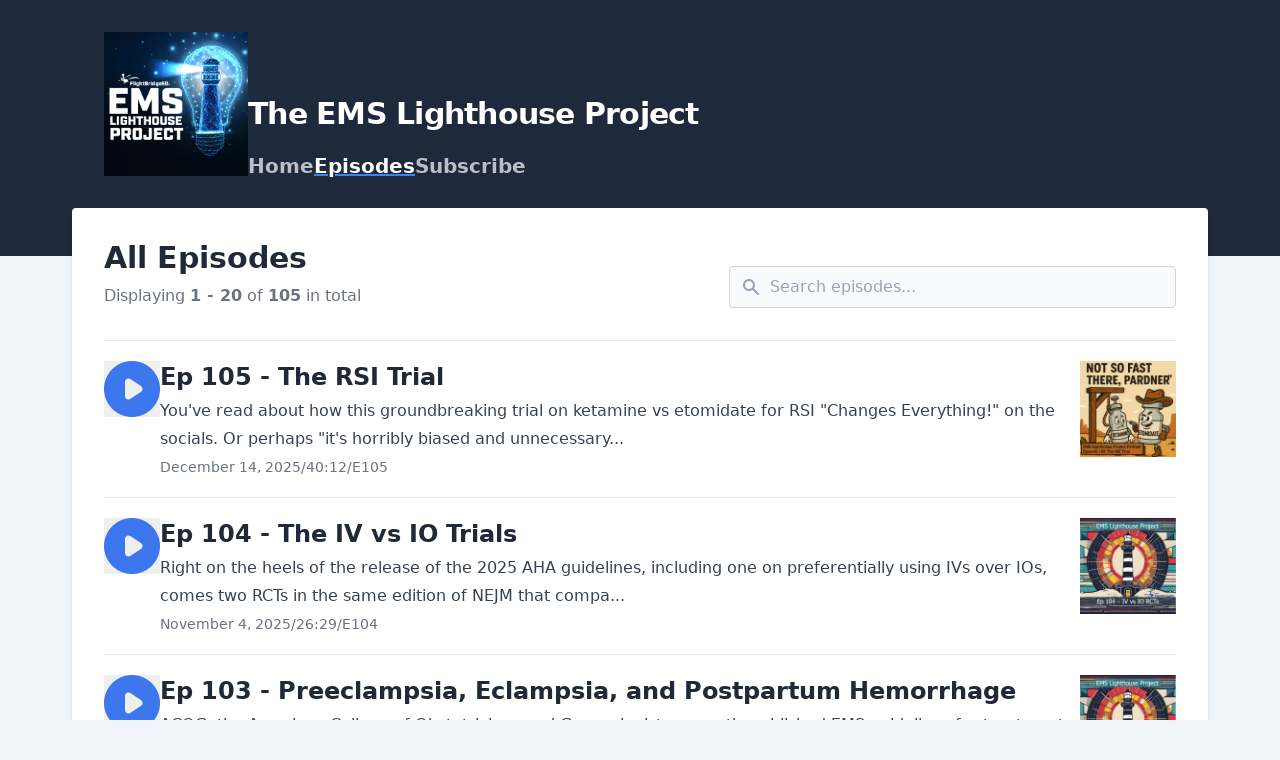

--- FILE ---
content_type: text/html; charset=utf-8
request_url: https://ems-lighthouse-project.transistor.fm/episodes
body_size: 14805
content:
<!DOCTYPE html>
<html lang="en" dir="ltr">
  <head>
    <script src="https://ems-lighthouse-project.transistor.fm/theme-assets/theme-graphite-1768515505.js" data-turbo-track="reload"></script>
        <meta name="csrf-param" content="authenticity_token" />
    <meta name="csrf-token" content="UcYTMXx8XesJBIM8EDxyxNa0rKBvBN5Y4VX_rK9rfE-V6oI_pdnjPmGe8TYI9nczjHeOjzFHQ3y40qMOp4f2Jg" />
    <meta name="transistor-theme" content="graphite" />
  <link rel="shortcut icon" type="image/x-icon" href="https://assets.transistor.fm/assets/favicon-636b619b27c8932b15adac78178e70ebdf1f2c3a33de896176872b88cb3a5e48.ico" />


    <!-- Twitter -->
<meta name="twitter:site" content="@TransistorFM">
<meta name="twitter:title" content="The EMS Lighthouse Project | All Episodes">
<meta name="twitter:description" content="The EMS Lighthouse Project Podcast exists to foster knowledge translation from peer-reviewed scientific journals to the street. Join Mike Verkest and Dr. Jeff Jarvis as they shine the bright light of science on EMS practice in an informative and fun way.">
<meta name="twitter:card" content="summary">
<meta name="twitter:image" content="https://img.transistorcdn.com/WgU6NXW040Bwzqtm-HDTPAFXSxWrzQuGYTSJaxBxfZA/rs:fill:0:0:1/w:800/h:800/q:60/mb:500000/aHR0cHM6Ly9pbWct/dXBsb2FkLXByb2R1/Y3Rpb24udHJhbnNp/c3Rvci5mbS9zaG93/LzQzNDgyLzE2OTAx/MjYwMTYtYXJ0d29y/ay5qcGc.webp">
<!-- /Twitter -->

    <!-- Facebook -->
<meta property="og:url" content="https://ems-lighthouse-project.transistor.fm">
<meta property="og:image" content="https://img.transistorcdn.com/WgU6NXW040Bwzqtm-HDTPAFXSxWrzQuGYTSJaxBxfZA/rs:fill:0:0:1/w:800/h:800/q:60/mb:500000/aHR0cHM6Ly9pbWct/dXBsb2FkLXByb2R1/Y3Rpb24udHJhbnNp/c3Rvci5mbS9zaG93/LzQzNDgyLzE2OTAx/MjYwMTYtYXJ0d29y/ay5qcGc.webp">
<meta property="og:type" content="website">
<meta property="og:site_name" content="The EMS Lighthouse Project">
<meta property="og:description" content="The EMS Lighthouse Project Podcast exists to foster knowledge translation from peer-reviewed scientific journals to the street. Join Mike Verkest and Dr. Jeff Jarvis as they shine the bright light of science on EMS practice in an informative and fun way.">
<meta property="og:title" content="The EMS Lighthouse Project | All Episodes">
<!-- /Facebook -->

    <meta content="The EMS Lighthouse Project Podcast exists to foster knowledge translation from peer-reviewed scientific journals to the street. Join Mike Verkest and Dr. Jeff Jarvis as they shine the bright light of science on EMS practice in an informative and fun way." name="description" />
    <meta content="" name="keywords" />
    
    <link rel="alternate" type="application/rss+xml" title="The EMS Lighthouse Project" href="https://feeds.transistor.fm/the-ems-lighthouse-project" />
    <script src="https://assets.transistor.fm/assets/sites-77b99d7bec2cb802f703368e1b32e6efd9f5b9d8e6256a9c00d0345bb6e36866.js" defer data-turbo-track="reload"></script>
    <script>
      document.addEventListener('alpine:init', () => {
        transistor.translations.add({ comments: {"headline":"Comments and Discussion","loading":"Loading comments\u0026hellip;","view_and_reply":"View post and reply on Bluesky","likes":"likes","reposts":"reposts","replies":"replies","join_discussion":"Reply on Bluesky \u003ca :href=\"postUrl\" :title=\"t('comments.view_and_reply')\" target=\"_bsky\"\u003ehere\u003c/a\u003e to join the discussion.","no_comments":"No comments yet. Be the first by \u003ca :href=\"postUrl\" :title=\"t('comments.view_and_reply')\" target=\"_bsky\" class=\"episode-comments-reply-link\"\u003ereplying on Bluesky\u003c/a\u003e!","error_loading":"There was a problem loading the comments. Please try again soon."} })
      })
    </script>

    <title>The EMS Lighthouse Project | All Episodes</title>
    <meta content="width=device-width, initial-scale=1.0, viewport-fit=cover, user-scalable=yes" name="viewport" />
    <style>
      :root {
        --color-header: #1E293B;
        --color-secondary: #3B82F6;
        --color-background: #F1F5F9;
        --color-header-text: #FFFFFF;
        --color-link: #3D77EE;
        --color-player: #3D77EE;
        --color-transistor: #111827;
        --color-text-secondary: #FFFFFF;
      }
    </style>
    <link rel="stylesheet" media="all" href="https://ems-lighthouse-project.transistor.fm/theme-assets/theme-graphite-1768515505.css" type="text/css" data-turbo-track="reload" />
    
    
  </head>
  <body x-data="{ mobileNavOpen: false }" class="episodes">
    
    <header class="site-header">
      <div class="site-container">
        <div class="site-header-intro">
          
            <a href="/" class="site-header-artwork" title="Home"><img src="https://img.transistorcdn.com/WgU6NXW040Bwzqtm-HDTPAFXSxWrzQuGYTSJaxBxfZA/rs:fill:0:0:1/w:800/h:800/q:60/mb:500000/aHR0cHM6Ly9pbWct/dXBsb2FkLXByb2R1/Y3Rpb24udHJhbnNp/c3Rvci5mbS9zaG93/LzQzNDgyLzE2OTAx/MjYwMTYtYXJ0d29y/ay5qcGc.webp" alt="The EMS Lighthouse Project"></a>
          
          <hgroup>
            
              <h1 class="site-header-title">The EMS Lighthouse Project</h1>
            
            <nav class="site-nav">
              
    <a title="Home" class="" href="/">Home</a>
    <a title="Episodes" class="current" href="/episodes">Episodes</a>
    <a title="Subscribe" class="" href="/subscribe">Subscribe</a>

            </nav>
          </hgroup>
        </div>
      </div>
      <span x-show="!mobileNavOpen" class="site-mobile-nav-trigger" @click="mobileNavOpen = true">
  <svg role="img" class="icon-menu" xmlns="http://www.w3.org/2000/svg" viewBox="0 0 20 20" fill="currentColor"><title>menu</title><path fill-rule="evenodd" d="M3 5a1 1 0 011-1h12a1 1 0 110 2H4a1 1 0 01-1-1zM3 10a1 1 0 011-1h12a1 1 0 110 2H4a1 1 0 01-1-1zM3 15a1 1 0 011-1h12a1 1 0 110 2H4a1 1 0 01-1-1z" clip-rule="evenodd" /></svg>

</span>
      <span x-cloak x-show="mobileNavOpen" class="site-mobile-nav-trigger" @click="mobileNavOpen = false">
  <svg role="img" class="icon-close" xmlns="http://www.w3.org/2000/svg" viewBox="0 0 20 20"><title>close</title><path fill-rule="evenodd" d="M4.293 4.293a1 1 0 011.414 0L10 8.586l4.293-4.293a1 1 0 111.414 1.414L11.414 10l4.293 4.293a1 1 0 01-1.414 1.414L10 11.414l-4.293 4.293a1 1 0 01-1.414-1.414L8.586 10 4.293 5.707a1 1 0 010-1.414z" clip-rule="evenodd" /></svg>

</span>
    </header>
    <nav x-cloak @click.outside="mobileNavOpen = false" class="site-mobile-nav" x-show="mobileNavOpen" x-transition:enter="transition ease-out duration-100" x-transition:enter-start="transform opacity-0 scale-95" x-transition:enter-end="transform opacity-100 scale-100" x-transition:leave="transition ease-in duration-75" x-transition:leave-start="transform opacity-100 scale-100" x-transition:leave-end="transform opacity-0 scale-95">
      
    <a title="Home" class="" href="/">Home</a>
    <a title="Episodes" class="current" href="/episodes">Episodes</a>
    <a title="Subscribe" class="" href="/subscribe">Subscribe</a>

    </nav>

    <main class="site-container site-container-main">
      <section class="site-content-main">
        <section class="site-content">
          <hgroup class="site-page-header site-page-header-searchable">
  <div class="site-page-header-title">
    <h1 class="site-page-title">
      
        All Episodes
      
    </h1>
    <p class="site-pagination-info">Displaying <b>1&nbsp;-&nbsp;20</b> of <b>105</b> in total</p>
  </div>

  <form method="get" action="/search" class="site-episode-search">
  <div class="site-episode-search-input">
    <input type="text" name="query" value="" placeholder="Search episodes..." autocomplete="off" required>
    <div class="site-episode-search-icon">
      
  <svg role="img" viewBox="0 0 20 20" xmlns="http://www.w3.org/2000/svg"><title>search</title><path fill-rule="evenodd" clip-rule="evenodd" d="M8 4C5.79086 4 4 5.79086 4 8C4 10.2091 5.79086 12 8 12C10.2091 12 12 10.2091 12 8C12 5.79086 10.2091 4 8 4ZM2 8C2 4.68629 4.68629 2 8 2C11.3137 2 14 4.68629 14 8C14 9.29583 13.5892 10.4957 12.8907 11.4765L17.7071 16.2929C18.0976 16.6834 18.0976 17.3166 17.7071 17.7071C17.3166 18.0976 16.6834 18.0976 16.2929 17.7071L11.4765 12.8907C10.4957 13.5892 9.29583 14 8 14C4.68629 14 2 11.3137 2 8Z"/></svg>


    </div>
  </div>
</form>

</hgroup>

<div class="site-episodes">

  <div class="site-episode site-episode-row">
  <button x-show="!($store.player.playing && $store.player.audio_url === 'https://dts.podtrac.com/redirect.mp3/media.transistor.fm/5586c474/2d904e04.mp3?src=site')" data-url="https://dts.podtrac.com/redirect.mp3/media.transistor.fm/5586c474/2d904e04.mp3?src=site" data-title="Ep 105 - The RSI Trial" data-show-title="The EMS Lighthouse Project" data-duration="2412" data-artwork="https://img.transistorcdn.com/PvI7V7M5tPZleB4nmdutxOIm5I4NoyzC1hlBVKHVemY/rs:fill:0:0:1/w:800/h:800/q:60/mb:500000/aHR0cHM6Ly9pbWct/dXBsb2FkLXByb2R1/Y3Rpb24udHJhbnNp/c3Rvci5mbS9jNzk4/YTkzYWRiMGRiYjFh/NGYxYTFlZTcxMTA4/YmI3OS5qcGc.webp" title="Play Episode" role="button" @click.prevent="$dispatch('play-episode', $event.currentTarget.dataset); $store.player.audio_url = $el.dataset.url; $store.player.playing = true" class="player-button site-episode-play">
  
  <svg role="img" class="icon-play" viewBox="0 0 16 16" xmlns="http://www.w3.org/2000/svg"><title>play</title><path fill-rule="evenodd" d="M8,16 C12.4183,16 16,12.4183 16,8 C16,3.58172 12.4183,0 8,0 C3.58172,0 0,3.58172 0,8 C0,12.4183 3.58172,16 8,16 Z M7.5547,5.16795 C7.24784,4.96338 6.8533,4.94431 6.52814,5.11833 C6.20298,5.29235 6,5.63121 6,6.00000106 L6,10.0000011 C6,10.3688 6.20298,10.7077 6.52814,10.8817 C6.8533,11.0557 7.24784,11.0366 7.5547,10.8321 L10.5547,8.8321 C10.8329,8.6466 11,8.3344 11,8.00000106 C11,7.66565 10.8329,7.35342 10.5547,7.16795 L7.5547,5.16795 Z"></path></svg>


</button>
<button x-show="$store.player.playing && $store.player.audio_url == 'https://dts.podtrac.com/redirect.mp3/media.transistor.fm/5586c474/2d904e04.mp3?src=site'" title="Pause Episode" role="button" @click.prevent="$dispatch('pause-episode')" class="player-button site-episode-play">
  
  <svg role="img" class="icon-pause" viewBox="0 0 16 16" xmlns="http://www.w3.org/2000/svg"><title>pause</title><path fill-rule="evenodd" d="M16,8 C16,12.4183 12.4183,16 8,16 C3.58172,16 0,12.4183 0,8 C0,3.58172 3.58172,0 8,0 C12.4183,0 16,3.58172 16,8 Z M5,6 C5,5.44772 5.44772,5 6,5 C6.55228,5 7,5.44772 7,6 L7,10 C7,10.5523 6.55228,11 6,11 C5.44772,11 5,10.5523 5,10 L5,6 Z M10,5 C9.4477,5 9,5.44772 9,6 L9,10 C9,10.5523 9.4477,11 10,11 C10.5523,11 11,10.5523 11,10 L11,6 C11,5.44772 10.5523,5 10,5 Z"></path></svg>


</button>

  <div class="site-episode-row-content">
    <h2 class="site-episode-title"><a href="/episodes/ep-105-the-rsi-trial" title="View episode: Ep 105 - The RSI Trial">Ep 105 - The RSI Trial</a></h2>
    <p class="site-episode-summary">You've read about how this groundbreaking trial on ketamine vs etomidate for RSI "Changes Everything!" on the socials. Or perhaps "it's horribly biased and unnecessary...</p>
    <div class="site-episode-metadata">
      <time>December 14, 2025</time>
<span>/</span>
<span>40:12</span><span>/</span><span>E105</span>
    </div>
  </div>
  <a href="/episodes/ep-105-the-rsi-trial" title="View episode: Ep 105 - The RSI Trial" class="site-episode-artwork">
    <img src="https://img.transistorcdn.com/PvI7V7M5tPZleB4nmdutxOIm5I4NoyzC1hlBVKHVemY/rs:fill:0:0:1/w:800/h:800/q:60/mb:500000/aHR0cHM6Ly9pbWct/dXBsb2FkLXByb2R1/Y3Rpb24udHJhbnNp/c3Rvci5mbS9jNzk4/YTkzYWRiMGRiYjFh/NGYxYTFlZTcxMTA4/YmI3OS5qcGc.webp" alt="" />
  </a>
</div>


  <div class="site-episode site-episode-row">
  <button x-show="!($store.player.playing && $store.player.audio_url === 'https://dts.podtrac.com/redirect.mp3/media.transistor.fm/7dde993b/bbbb1ee9.mp3?src=site')" data-url="https://dts.podtrac.com/redirect.mp3/media.transistor.fm/7dde993b/bbbb1ee9.mp3?src=site" data-title="Ep 104 - The IV vs IO Trials" data-show-title="The EMS Lighthouse Project" data-duration="1589" data-artwork="https://img.transistorcdn.com/IPKcCODQ2OqnEKkUeY50Gv9lBGbVED3WMC0MgM_M5fw/rs:fill:0:0:1/w:800/h:800/q:60/mb:500000/aHR0cHM6Ly9pbWct/dXBsb2FkLXByb2R1/Y3Rpb24udHJhbnNp/c3Rvci5mbS9hYzM3/MjVmZjNmYmRhZjEw/ODE0YmNkODI1YWQ5/OTA2MC5wbmc.webp" title="Play Episode" role="button" @click.prevent="$dispatch('play-episode', $event.currentTarget.dataset); $store.player.audio_url = $el.dataset.url; $store.player.playing = true" class="player-button site-episode-play">
  
  <svg role="img" class="icon-play" viewBox="0 0 16 16" xmlns="http://www.w3.org/2000/svg"><title>play</title><path fill-rule="evenodd" d="M8,16 C12.4183,16 16,12.4183 16,8 C16,3.58172 12.4183,0 8,0 C3.58172,0 0,3.58172 0,8 C0,12.4183 3.58172,16 8,16 Z M7.5547,5.16795 C7.24784,4.96338 6.8533,4.94431 6.52814,5.11833 C6.20298,5.29235 6,5.63121 6,6.00000106 L6,10.0000011 C6,10.3688 6.20298,10.7077 6.52814,10.8817 C6.8533,11.0557 7.24784,11.0366 7.5547,10.8321 L10.5547,8.8321 C10.8329,8.6466 11,8.3344 11,8.00000106 C11,7.66565 10.8329,7.35342 10.5547,7.16795 L7.5547,5.16795 Z"></path></svg>


</button>
<button x-show="$store.player.playing && $store.player.audio_url == 'https://dts.podtrac.com/redirect.mp3/media.transistor.fm/7dde993b/bbbb1ee9.mp3?src=site'" title="Pause Episode" role="button" @click.prevent="$dispatch('pause-episode')" class="player-button site-episode-play">
  
  <svg role="img" class="icon-pause" viewBox="0 0 16 16" xmlns="http://www.w3.org/2000/svg"><title>pause</title><path fill-rule="evenodd" d="M16,8 C16,12.4183 12.4183,16 8,16 C3.58172,16 0,12.4183 0,8 C0,3.58172 3.58172,0 8,0 C12.4183,0 16,3.58172 16,8 Z M5,6 C5,5.44772 5.44772,5 6,5 C6.55228,5 7,5.44772 7,6 L7,10 C7,10.5523 6.55228,11 6,11 C5.44772,11 5,10.5523 5,10 L5,6 Z M10,5 C9.4477,5 9,5.44772 9,6 L9,10 C9,10.5523 9.4477,11 10,11 C10.5523,11 11,10.5523 11,10 L11,6 C11,5.44772 10.5523,5 10,5 Z"></path></svg>


</button>

  <div class="site-episode-row-content">
    <h2 class="site-episode-title"><a href="/episodes/ep-104-the-iv-vs-io-trials" title="View episode: Ep 104 - The IV vs IO Trials">Ep 104 - The IV vs IO Trials</a></h2>
    <p class="site-episode-summary">Right on the heels of the release of the 2025 AHA guidelines, including one on preferentially using IVs over IOs, comes two RCTs in the same edition of NEJM that compa...</p>
    <div class="site-episode-metadata">
      <time>November 4, 2025</time>
<span>/</span>
<span>26:29</span><span>/</span><span>E104</span>
    </div>
  </div>
  <a href="/episodes/ep-104-the-iv-vs-io-trials" title="View episode: Ep 104 - The IV vs IO Trials" class="site-episode-artwork">
    <img src="https://img.transistorcdn.com/IPKcCODQ2OqnEKkUeY50Gv9lBGbVED3WMC0MgM_M5fw/rs:fill:0:0:1/w:800/h:800/q:60/mb:500000/aHR0cHM6Ly9pbWct/dXBsb2FkLXByb2R1/Y3Rpb24udHJhbnNp/c3Rvci5mbS9hYzM3/MjVmZjNmYmRhZjEw/ODE0YmNkODI1YWQ5/OTA2MC5wbmc.webp" alt="" />
  </a>
</div>


  <div class="site-episode site-episode-row">
  <button x-show="!($store.player.playing && $store.player.audio_url === 'https://dts.podtrac.com/redirect.mp3/media.transistor.fm/82055e8e/e9c888b0.mp3?src=site')" data-url="https://dts.podtrac.com/redirect.mp3/media.transistor.fm/82055e8e/e9c888b0.mp3?src=site" data-title="Ep 103 - Preeclampsia, Eclampsia, and Postpartum Hemorrhage" data-show-title="The EMS Lighthouse Project" data-duration="2988" data-artwork="https://img.transistorcdn.com/P7vYB2d6vBpw_2r4HVP6-Ffnwt2xDjHBqEwGItIfEGQ/rs:fill:0:0:1/w:800/h:800/q:60/mb:500000/aHR0cHM6Ly9pbWct/dXBsb2FkLXByb2R1/Y3Rpb24udHJhbnNp/c3Rvci5mbS8zYjFj/MzIyM2Q5MTViYjFj/NzI2OWQzNDg3MjFj/NjllNi5wbmc.webp" title="Play Episode" role="button" @click.prevent="$dispatch('play-episode', $event.currentTarget.dataset); $store.player.audio_url = $el.dataset.url; $store.player.playing = true" class="player-button site-episode-play">
  
  <svg role="img" class="icon-play" viewBox="0 0 16 16" xmlns="http://www.w3.org/2000/svg"><title>play</title><path fill-rule="evenodd" d="M8,16 C12.4183,16 16,12.4183 16,8 C16,3.58172 12.4183,0 8,0 C3.58172,0 0,3.58172 0,8 C0,12.4183 3.58172,16 8,16 Z M7.5547,5.16795 C7.24784,4.96338 6.8533,4.94431 6.52814,5.11833 C6.20298,5.29235 6,5.63121 6,6.00000106 L6,10.0000011 C6,10.3688 6.20298,10.7077 6.52814,10.8817 C6.8533,11.0557 7.24784,11.0366 7.5547,10.8321 L10.5547,8.8321 C10.8329,8.6466 11,8.3344 11,8.00000106 C11,7.66565 10.8329,7.35342 10.5547,7.16795 L7.5547,5.16795 Z"></path></svg>


</button>
<button x-show="$store.player.playing && $store.player.audio_url == 'https://dts.podtrac.com/redirect.mp3/media.transistor.fm/82055e8e/e9c888b0.mp3?src=site'" title="Pause Episode" role="button" @click.prevent="$dispatch('pause-episode')" class="player-button site-episode-play">
  
  <svg role="img" class="icon-pause" viewBox="0 0 16 16" xmlns="http://www.w3.org/2000/svg"><title>pause</title><path fill-rule="evenodd" d="M16,8 C16,12.4183 12.4183,16 8,16 C3.58172,16 0,12.4183 0,8 C0,3.58172 3.58172,0 8,0 C12.4183,0 16,3.58172 16,8 Z M5,6 C5,5.44772 5.44772,5 6,5 C6.55228,5 7,5.44772 7,6 L7,10 C7,10.5523 6.55228,11 6,11 C5.44772,11 5,10.5523 5,10 L5,6 Z M10,5 C9.4477,5 9,5.44772 9,6 L9,10 C9,10.5523 9.4477,11 10,11 C10.5523,11 11,10.5523 11,10 L11,6 C11,5.44772 10.5523,5 10,5 Z"></path></svg>


</button>

  <div class="site-episode-row-content">
    <h2 class="site-episode-title"><a href="/episodes/ep-103-preeclampsia-eclampsia-and-postpartum-hemorrhage" title="View episode: Ep 103 - Preeclampsia, Eclampsia, and Postpartum Hemorrhage">Ep 103 - Preeclampsia, Eclampsia, and Postpartum Hemorrhage</a></h2>
    <p class="site-episode-summary">ACOG, the American College of Obstetricians and Gynecologists, recently published EMS guidelines for treatment of hypertension in pregnancy/pre-eclampsia, eclampsia, a...</p>
    <div class="site-episode-metadata">
      <time>October 2, 2025</time>
<span>/</span>
<span>49:48</span><span>/</span><span>E103</span>
    </div>
  </div>
  <a href="/episodes/ep-103-preeclampsia-eclampsia-and-postpartum-hemorrhage" title="View episode: Ep 103 - Preeclampsia, Eclampsia, and Postpartum Hemorrhage" class="site-episode-artwork">
    <img src="https://img.transistorcdn.com/P7vYB2d6vBpw_2r4HVP6-Ffnwt2xDjHBqEwGItIfEGQ/rs:fill:0:0:1/w:800/h:800/q:60/mb:500000/aHR0cHM6Ly9pbWct/dXBsb2FkLXByb2R1/Y3Rpb24udHJhbnNp/c3Rvci5mbS8zYjFj/MzIyM2Q5MTViYjFj/NzI2OWQzNDg3MjFj/NjllNi5wbmc.webp" alt="" />
  </a>
</div>


  <div class="site-episode site-episode-row">
  <button x-show="!($store.player.playing && $store.player.audio_url === 'https://dts.podtrac.com/redirect.mp3/media.transistor.fm/e4fe35cc/07977565.mp3?src=site')" data-url="https://dts.podtrac.com/redirect.mp3/media.transistor.fm/e4fe35cc/07977565.mp3?src=site" data-title="Ep 102 - Ketamine for Agitation with Dr Crowe" data-show-title="The EMS Lighthouse Project" data-duration="2410" data-artwork="https://img.transistorcdn.com/NQIwNsI3mBIMF-GIHu2ar2Tl6nKtkoh6U39Njar10n0/rs:fill:0:0:1/w:800/h:800/q:60/mb:500000/aHR0cHM6Ly9pbWct/dXBsb2FkLXByb2R1/Y3Rpb24udHJhbnNp/c3Rvci5mbS9lZmI3/NzEwYzg1ODQzOGQw/MzFiOTAxZTFmYTc1/MjEzNC5wbmc.webp" title="Play Episode" role="button" @click.prevent="$dispatch('play-episode', $event.currentTarget.dataset); $store.player.audio_url = $el.dataset.url; $store.player.playing = true" class="player-button site-episode-play">
  
  <svg role="img" class="icon-play" viewBox="0 0 16 16" xmlns="http://www.w3.org/2000/svg"><title>play</title><path fill-rule="evenodd" d="M8,16 C12.4183,16 16,12.4183 16,8 C16,3.58172 12.4183,0 8,0 C3.58172,0 0,3.58172 0,8 C0,12.4183 3.58172,16 8,16 Z M7.5547,5.16795 C7.24784,4.96338 6.8533,4.94431 6.52814,5.11833 C6.20298,5.29235 6,5.63121 6,6.00000106 L6,10.0000011 C6,10.3688 6.20298,10.7077 6.52814,10.8817 C6.8533,11.0557 7.24784,11.0366 7.5547,10.8321 L10.5547,8.8321 C10.8329,8.6466 11,8.3344 11,8.00000106 C11,7.66565 10.8329,7.35342 10.5547,7.16795 L7.5547,5.16795 Z"></path></svg>


</button>
<button x-show="$store.player.playing && $store.player.audio_url == 'https://dts.podtrac.com/redirect.mp3/media.transistor.fm/e4fe35cc/07977565.mp3?src=site'" title="Pause Episode" role="button" @click.prevent="$dispatch('pause-episode')" class="player-button site-episode-play">
  
  <svg role="img" class="icon-pause" viewBox="0 0 16 16" xmlns="http://www.w3.org/2000/svg"><title>pause</title><path fill-rule="evenodd" d="M16,8 C16,12.4183 12.4183,16 8,16 C3.58172,16 0,12.4183 0,8 C0,3.58172 3.58172,0 8,0 C12.4183,0 16,3.58172 16,8 Z M5,6 C5,5.44772 5.44772,5 6,5 C6.55228,5 7,5.44772 7,6 L7,10 C7,10.5523 6.55228,11 6,11 C5.44772,11 5,10.5523 5,10 L5,6 Z M10,5 C9.4477,5 9,5.44772 9,6 L9,10 C9,10.5523 9.4477,11 10,11 C10.5523,11 11,10.5523 11,10 L11,6 C11,5.44772 10.5523,5 10,5 Z"></path></svg>


</button>

  <div class="site-episode-row-content">
    <h2 class="site-episode-title"><a href="/episodes/ep-102-ketamine-for-agitation-with-dr-crowe" title="View episode: Ep 102 - Ketamine for Agitation with Dr Crowe">Ep 102 - Ketamine for Agitation with Dr Crowe</a></h2>
    <p class="site-episode-summary">You use ketamine. I use ketamine. We all use ketamine. But… how safe it is, really? A new study out of Toronto suggests 30% of patients who receive ketamine have adver...</p>
    <div class="site-episode-metadata">
      <time>August 30, 2025</time>
<span>/</span>
<span>40:10</span><span>/</span><span>E102</span>
    </div>
  </div>
  <a href="/episodes/ep-102-ketamine-for-agitation-with-dr-crowe" title="View episode: Ep 102 - Ketamine for Agitation with Dr Crowe" class="site-episode-artwork">
    <img src="https://img.transistorcdn.com/NQIwNsI3mBIMF-GIHu2ar2Tl6nKtkoh6U39Njar10n0/rs:fill:0:0:1/w:800/h:800/q:60/mb:500000/aHR0cHM6Ly9pbWct/dXBsb2FkLXByb2R1/Y3Rpb24udHJhbnNp/c3Rvci5mbS9lZmI3/NzEwYzg1ODQzOGQw/MzFiOTAxZTFmYTc1/MjEzNC5wbmc.webp" alt="" />
  </a>
</div>


  <div class="site-episode site-episode-row">
  <button x-show="!($store.player.playing && $store.player.audio_url === 'https://dts.podtrac.com/redirect.mp3/media.transistor.fm/6ef61ead/ba8feab0.mp3?src=site')" data-url="https://dts.podtrac.com/redirect.mp3/media.transistor.fm/6ef61ead/ba8feab0.mp3?src=site" data-title="Ep 101 - PreOxygenation and Why Words Matter" data-show-title="The EMS Lighthouse Project" data-duration="2095" data-artwork="https://img.transistorcdn.com/z4mr6VfyF-JX8aO-atTOdW3w_skOvzaVKA33J4Ppqko/rs:fill:0:0:1/w:800/h:800/q:60/mb:500000/aHR0cHM6Ly9pbWct/dXBsb2FkLXByb2R1/Y3Rpb24udHJhbnNp/c3Rvci5mbS8yZjc3/OWM1MzZhY2IzZDE1/M2Y3NTBiZmNmMjg0/OWU3NS5wbmc.webp" title="Play Episode" role="button" @click.prevent="$dispatch('play-episode', $event.currentTarget.dataset); $store.player.audio_url = $el.dataset.url; $store.player.playing = true" class="player-button site-episode-play">
  
  <svg role="img" class="icon-play" viewBox="0 0 16 16" xmlns="http://www.w3.org/2000/svg"><title>play</title><path fill-rule="evenodd" d="M8,16 C12.4183,16 16,12.4183 16,8 C16,3.58172 12.4183,0 8,0 C3.58172,0 0,3.58172 0,8 C0,12.4183 3.58172,16 8,16 Z M7.5547,5.16795 C7.24784,4.96338 6.8533,4.94431 6.52814,5.11833 C6.20298,5.29235 6,5.63121 6,6.00000106 L6,10.0000011 C6,10.3688 6.20298,10.7077 6.52814,10.8817 C6.8533,11.0557 7.24784,11.0366 7.5547,10.8321 L10.5547,8.8321 C10.8329,8.6466 11,8.3344 11,8.00000106 C11,7.66565 10.8329,7.35342 10.5547,7.16795 L7.5547,5.16795 Z"></path></svg>


</button>
<button x-show="$store.player.playing && $store.player.audio_url == 'https://dts.podtrac.com/redirect.mp3/media.transistor.fm/6ef61ead/ba8feab0.mp3?src=site'" title="Pause Episode" role="button" @click.prevent="$dispatch('pause-episode')" class="player-button site-episode-play">
  
  <svg role="img" class="icon-pause" viewBox="0 0 16 16" xmlns="http://www.w3.org/2000/svg"><title>pause</title><path fill-rule="evenodd" d="M16,8 C16,12.4183 12.4183,16 8,16 C3.58172,16 0,12.4183 0,8 C0,3.58172 3.58172,0 8,0 C12.4183,0 16,3.58172 16,8 Z M5,6 C5,5.44772 5.44772,5 6,5 C6.55228,5 7,5.44772 7,6 L7,10 C7,10.5523 6.55228,11 6,11 C5.44772,11 5,10.5523 5,10 L5,6 Z M10,5 C9.4477,5 9,5.44772 9,6 L9,10 C9,10.5523 9.4477,11 10,11 C10.5523,11 11,10.5523 11,10 L11,6 C11,5.44772 10.5523,5 10,5 Z"></path></svg>


</button>

  <div class="site-episode-row-content">
    <h2 class="site-episode-title"><a href="/episodes/ep-101-preoxygenation-and-why-words-matter" title="View episode: Ep 101 - PreOxygenation and Why Words Matter">Ep 101 - PreOxygenation and Why Words Matter</a></h2>
    <p class="site-episode-summary">We've covered pre-oxygenation strategies and intubation alot on this podcast, mayber more than anyting else. We covered the definition of FPS in E74, the DEVICE trial ...</p>
    <div class="site-episode-metadata">
      <time>August 18, 2025</time>
<span>/</span>
<span>34:55</span><span>/</span><span>E101</span>
    </div>
  </div>
  <a href="/episodes/ep-101-preoxygenation-and-why-words-matter" title="View episode: Ep 101 - PreOxygenation and Why Words Matter" class="site-episode-artwork">
    <img src="https://img.transistorcdn.com/z4mr6VfyF-JX8aO-atTOdW3w_skOvzaVKA33J4Ppqko/rs:fill:0:0:1/w:800/h:800/q:60/mb:500000/aHR0cHM6Ly9pbWct/dXBsb2FkLXByb2R1/Y3Rpb24udHJhbnNp/c3Rvci5mbS8yZjc3/OWM1MzZhY2IzZDE1/M2Y3NTBiZmNmMjg0/OWU3NS5wbmc.webp" alt="" />
  </a>
</div>


  <div class="site-episode site-episode-row">
  <button x-show="!($store.player.playing && $store.player.audio_url === 'https://dts.podtrac.com/redirect.mp3/media.transistor.fm/55433be9/26fa6389.mp3?src=site')" data-url="https://dts.podtrac.com/redirect.mp3/media.transistor.fm/55433be9/26fa6389.mp3?src=site" data-title="Ep 100 - Amio v Lido in OHCA w Tanner Smida" data-show-title="The EMS Lighthouse Project" data-duration="2551" data-artwork="https://img.transistorcdn.com/YhhpMlE62q0lCsPRg2fZas90SrNqsbBW0QUKPDddBk4/rs:fill:0:0:1/w:800/h:800/q:60/mb:500000/aHR0cHM6Ly9pbWct/dXBsb2FkLXByb2R1/Y3Rpb24udHJhbnNp/c3Rvci5mbS80NTE4/Y2Q3ZTViZjUxOTcy/NzUyNWU3MDJmNDk4/NGRlZS5qcGc.webp" title="Play Episode" role="button" @click.prevent="$dispatch('play-episode', $event.currentTarget.dataset); $store.player.audio_url = $el.dataset.url; $store.player.playing = true" class="player-button site-episode-play">
  
  <svg role="img" class="icon-play" viewBox="0 0 16 16" xmlns="http://www.w3.org/2000/svg"><title>play</title><path fill-rule="evenodd" d="M8,16 C12.4183,16 16,12.4183 16,8 C16,3.58172 12.4183,0 8,0 C3.58172,0 0,3.58172 0,8 C0,12.4183 3.58172,16 8,16 Z M7.5547,5.16795 C7.24784,4.96338 6.8533,4.94431 6.52814,5.11833 C6.20298,5.29235 6,5.63121 6,6.00000106 L6,10.0000011 C6,10.3688 6.20298,10.7077 6.52814,10.8817 C6.8533,11.0557 7.24784,11.0366 7.5547,10.8321 L10.5547,8.8321 C10.8329,8.6466 11,8.3344 11,8.00000106 C11,7.66565 10.8329,7.35342 10.5547,7.16795 L7.5547,5.16795 Z"></path></svg>


</button>
<button x-show="$store.player.playing && $store.player.audio_url == 'https://dts.podtrac.com/redirect.mp3/media.transistor.fm/55433be9/26fa6389.mp3?src=site'" title="Pause Episode" role="button" @click.prevent="$dispatch('pause-episode')" class="player-button site-episode-play">
  
  <svg role="img" class="icon-pause" viewBox="0 0 16 16" xmlns="http://www.w3.org/2000/svg"><title>pause</title><path fill-rule="evenodd" d="M16,8 C16,12.4183 12.4183,16 8,16 C3.58172,16 0,12.4183 0,8 C0,3.58172 3.58172,0 8,0 C12.4183,0 16,3.58172 16,8 Z M5,6 C5,5.44772 5.44772,5 6,5 C6.55228,5 7,5.44772 7,6 L7,10 C7,10.5523 6.55228,11 6,11 C5.44772,11 5,10.5523 5,10 L5,6 Z M10,5 C9.4477,5 9,5.44772 9,6 L9,10 C9,10.5523 9.4477,11 10,11 C10.5523,11 11,10.5523 11,10 L11,6 C11,5.44772 10.5523,5 10,5 Z"></path></svg>


</button>

  <div class="site-episode-row-content">
    <h2 class="site-episode-title"><a href="/episodes/ep-100-amio-v-lido-in-ohca-w-tanner-smida" title="View episode: Ep 100 - Amio v Lido in OHCA w Tanner Smida">Ep 100 - Amio v Lido in OHCA w Tanner Smida</a></h2>
    <p class="site-episode-summary">The 2017 NEJM study, ALPS, compared amiodarone, lidocaine, and placebo for refractory shockable rhythms in adults with out of hospital cardiac arrest. They found no si...</p>
    <div class="site-episode-metadata">
      <time>July 21, 2025</time>
<span>/</span>
<span>42:31</span><span>/</span><span>E100</span>
    </div>
  </div>
  <a href="/episodes/ep-100-amio-v-lido-in-ohca-w-tanner-smida" title="View episode: Ep 100 - Amio v Lido in OHCA w Tanner Smida" class="site-episode-artwork">
    <img src="https://img.transistorcdn.com/YhhpMlE62q0lCsPRg2fZas90SrNqsbBW0QUKPDddBk4/rs:fill:0:0:1/w:800/h:800/q:60/mb:500000/aHR0cHM6Ly9pbWct/dXBsb2FkLXByb2R1/Y3Rpb24udHJhbnNp/c3Rvci5mbS80NTE4/Y2Q3ZTViZjUxOTcy/NzUyNWU3MDJmNDk4/NGRlZS5qcGc.webp" alt="" />
  </a>
</div>


  <div class="site-episode site-episode-row">
  <button x-show="!($store.player.playing && $store.player.audio_url === 'https://dts.podtrac.com/redirect.mp3/media.transistor.fm/2e25d939/1b730ec8.mp3?src=site')" data-url="https://dts.podtrac.com/redirect.mp3/media.transistor.fm/2e25d939/1b730ec8.mp3?src=site" data-title="Ep 99 - Adenosine or Diltiazem for SVT?" data-show-title="The EMS Lighthouse Project" data-duration="2048" data-artwork="https://img.transistorcdn.com/QwnnEtozCs99ENJvtKCZpk9eIyyXt40NULrWfT1-aq4/rs:fill:0:0:1/w:800/h:800/q:60/mb:500000/aHR0cHM6Ly9pbWct/dXBsb2FkLXByb2R1/Y3Rpb24udHJhbnNp/c3Rvci5mbS8zMzYz/ODQ1MTQzZjMwZTU4/ODM0MmEzMzMwNTM4/ZmNiMi5wbmc.webp" title="Play Episode" role="button" @click.prevent="$dispatch('play-episode', $event.currentTarget.dataset); $store.player.audio_url = $el.dataset.url; $store.player.playing = true" class="player-button site-episode-play">
  
  <svg role="img" class="icon-play" viewBox="0 0 16 16" xmlns="http://www.w3.org/2000/svg"><title>play</title><path fill-rule="evenodd" d="M8,16 C12.4183,16 16,12.4183 16,8 C16,3.58172 12.4183,0 8,0 C3.58172,0 0,3.58172 0,8 C0,12.4183 3.58172,16 8,16 Z M7.5547,5.16795 C7.24784,4.96338 6.8533,4.94431 6.52814,5.11833 C6.20298,5.29235 6,5.63121 6,6.00000106 L6,10.0000011 C6,10.3688 6.20298,10.7077 6.52814,10.8817 C6.8533,11.0557 7.24784,11.0366 7.5547,10.8321 L10.5547,8.8321 C10.8329,8.6466 11,8.3344 11,8.00000106 C11,7.66565 10.8329,7.35342 10.5547,7.16795 L7.5547,5.16795 Z"></path></svg>


</button>
<button x-show="$store.player.playing && $store.player.audio_url == 'https://dts.podtrac.com/redirect.mp3/media.transistor.fm/2e25d939/1b730ec8.mp3?src=site'" title="Pause Episode" role="button" @click.prevent="$dispatch('pause-episode')" class="player-button site-episode-play">
  
  <svg role="img" class="icon-pause" viewBox="0 0 16 16" xmlns="http://www.w3.org/2000/svg"><title>pause</title><path fill-rule="evenodd" d="M16,8 C16,12.4183 12.4183,16 8,16 C3.58172,16 0,12.4183 0,8 C0,3.58172 3.58172,0 8,0 C12.4183,0 16,3.58172 16,8 Z M5,6 C5,5.44772 5.44772,5 6,5 C6.55228,5 7,5.44772 7,6 L7,10 C7,10.5523 6.55228,11 6,11 C5.44772,11 5,10.5523 5,10 L5,6 Z M10,5 C9.4477,5 9,5.44772 9,6 L9,10 C9,10.5523 9.4477,11 10,11 C10.5523,11 11,10.5523 11,10 L11,6 C11,5.44772 10.5523,5 10,5 Z"></path></svg>


</button>

  <div class="site-episode-row-content">
    <h2 class="site-episode-title"><a href="/episodes/ep-99-adenosine-or-diltiazem-for-svt" title="View episode: Ep 99 - Adenosine or Diltiazem for SVT?">Ep 99 - Adenosine or Diltiazem for SVT?</a></h2>
    <p class="site-episode-summary">We just got a new paper that compares initial treatment with adenosine compared with diltiazem for the treatment of adults with SVT in the ED. Wouldn’t it be great if ...</p>
    <div class="site-episode-metadata">
      <time>July 8, 2025</time>
<span>/</span>
<span>34:08</span><span>/</span><span>E99</span>
    </div>
  </div>
  <a href="/episodes/ep-99-adenosine-or-diltiazem-for-svt" title="View episode: Ep 99 - Adenosine or Diltiazem for SVT?" class="site-episode-artwork">
    <img src="https://img.transistorcdn.com/QwnnEtozCs99ENJvtKCZpk9eIyyXt40NULrWfT1-aq4/rs:fill:0:0:1/w:800/h:800/q:60/mb:500000/aHR0cHM6Ly9pbWct/dXBsb2FkLXByb2R1/Y3Rpb24udHJhbnNp/c3Rvci5mbS8zMzYz/ODQ1MTQzZjMwZTU4/ODM0MmEzMzMwNTM4/ZmNiMi5wbmc.webp" alt="" />
  </a>
</div>


  <div class="site-episode site-episode-row">
  <button x-show="!($store.player.playing && $store.player.audio_url === 'https://dts.podtrac.com/redirect.mp3/media.transistor.fm/d7af0cd6/fe0af021.mp3?src=site')" data-url="https://dts.podtrac.com/redirect.mp3/media.transistor.fm/d7af0cd6/fe0af021.mp3?src=site" data-title="Ep 98 - Does the Sequence of RSI Medications Matter" data-show-title="The EMS Lighthouse Project" data-duration="1940" data-artwork="https://img.transistorcdn.com/F7Tlzxt3cDuFsRPzcppLUwr6MFY81j01gg2Wg_q8mUA/rs:fill:0:0:1/w:800/h:800/q:60/mb:500000/aHR0cHM6Ly9pbWct/dXBsb2FkLXByb2R1/Y3Rpb24udHJhbnNp/c3Rvci5mbS8yMTM2/NzAwOGY5ZDI1ZWQ0/OTgzMTQxYTZhMjBi/YjVjNi5wbmc.webp" title="Play Episode" role="button" @click.prevent="$dispatch('play-episode', $event.currentTarget.dataset); $store.player.audio_url = $el.dataset.url; $store.player.playing = true" class="player-button site-episode-play">
  
  <svg role="img" class="icon-play" viewBox="0 0 16 16" xmlns="http://www.w3.org/2000/svg"><title>play</title><path fill-rule="evenodd" d="M8,16 C12.4183,16 16,12.4183 16,8 C16,3.58172 12.4183,0 8,0 C3.58172,0 0,3.58172 0,8 C0,12.4183 3.58172,16 8,16 Z M7.5547,5.16795 C7.24784,4.96338 6.8533,4.94431 6.52814,5.11833 C6.20298,5.29235 6,5.63121 6,6.00000106 L6,10.0000011 C6,10.3688 6.20298,10.7077 6.52814,10.8817 C6.8533,11.0557 7.24784,11.0366 7.5547,10.8321 L10.5547,8.8321 C10.8329,8.6466 11,8.3344 11,8.00000106 C11,7.66565 10.8329,7.35342 10.5547,7.16795 L7.5547,5.16795 Z"></path></svg>


</button>
<button x-show="$store.player.playing && $store.player.audio_url == 'https://dts.podtrac.com/redirect.mp3/media.transistor.fm/d7af0cd6/fe0af021.mp3?src=site'" title="Pause Episode" role="button" @click.prevent="$dispatch('pause-episode')" class="player-button site-episode-play">
  
  <svg role="img" class="icon-pause" viewBox="0 0 16 16" xmlns="http://www.w3.org/2000/svg"><title>pause</title><path fill-rule="evenodd" d="M16,8 C16,12.4183 12.4183,16 8,16 C3.58172,16 0,12.4183 0,8 C0,3.58172 3.58172,0 8,0 C12.4183,0 16,3.58172 16,8 Z M5,6 C5,5.44772 5.44772,5 6,5 C6.55228,5 7,5.44772 7,6 L7,10 C7,10.5523 6.55228,11 6,11 C5.44772,11 5,10.5523 5,10 L5,6 Z M10,5 C9.4477,5 9,5.44772 9,6 L9,10 C9,10.5523 9.4477,11 10,11 C10.5523,11 11,10.5523 11,10 L11,6 C11,5.44772 10.5523,5 10,5 Z"></path></svg>


</button>

  <div class="site-episode-row-content">
    <h2 class="site-episode-title"><a href="/episodes/ep-98-does-the-sequence-of-rsi-medications-matter" title="View episode: Ep 98 - Does the Sequence of RSI Medications Matter">Ep 98 - Does the Sequence of RSI Medications Matter</a></h2>
    <p class="site-episode-summary">The next time you go to intubate a patient, should you give the sedation before the paralytic or the paralytic before the sedative? Does it matter? And what the hell d...</p>
    <div class="site-episode-metadata">
      <time>June 15, 2025</time>
<span>/</span>
<span>32:20</span><span>/</span><span>E98</span>
    </div>
  </div>
  <a href="/episodes/ep-98-does-the-sequence-of-rsi-medications-matter" title="View episode: Ep 98 - Does the Sequence of RSI Medications Matter" class="site-episode-artwork">
    <img src="https://img.transistorcdn.com/F7Tlzxt3cDuFsRPzcppLUwr6MFY81j01gg2Wg_q8mUA/rs:fill:0:0:1/w:800/h:800/q:60/mb:500000/aHR0cHM6Ly9pbWct/dXBsb2FkLXByb2R1/Y3Rpb24udHJhbnNp/c3Rvci5mbS8yMTM2/NzAwOGY5ZDI1ZWQ0/OTgzMTQxYTZhMjBi/YjVjNi5wbmc.webp" alt="" />
  </a>
</div>


  <div class="site-episode site-episode-row">
  <button x-show="!($store.player.playing && $store.player.audio_url === 'https://dts.podtrac.com/redirect.mp3/media.transistor.fm/d8f7aabf/82d943f2.mp3?src=site')" data-url="https://dts.podtrac.com/redirect.mp3/media.transistor.fm/d8f7aabf/82d943f2.mp3?src=site" data-title="E97 - Bayes and Calcium Before Diltiazem in Atrial Fibrillation" data-show-title="The EMS Lighthouse Project" data-duration="2300" data-artwork="https://img.transistorcdn.com/6rUI7LjO1ht6Kj_ufBhDrSWWMXjV4cTSG8jzeDTo594/rs:fill:0:0:1/w:800/h:800/q:60/mb:500000/aHR0cHM6Ly9pbWct/dXBsb2FkLXByb2R1/Y3Rpb24udHJhbnNp/c3Rvci5mbS8wMTE4/MmM5ODI0Mzg2M2Nh/NTUwZmMzN2MzNGIz/MzA4Mi5qcGc.webp" title="Play Episode" role="button" @click.prevent="$dispatch('play-episode', $event.currentTarget.dataset); $store.player.audio_url = $el.dataset.url; $store.player.playing = true" class="player-button site-episode-play">
  
  <svg role="img" class="icon-play" viewBox="0 0 16 16" xmlns="http://www.w3.org/2000/svg"><title>play</title><path fill-rule="evenodd" d="M8,16 C12.4183,16 16,12.4183 16,8 C16,3.58172 12.4183,0 8,0 C3.58172,0 0,3.58172 0,8 C0,12.4183 3.58172,16 8,16 Z M7.5547,5.16795 C7.24784,4.96338 6.8533,4.94431 6.52814,5.11833 C6.20298,5.29235 6,5.63121 6,6.00000106 L6,10.0000011 C6,10.3688 6.20298,10.7077 6.52814,10.8817 C6.8533,11.0557 7.24784,11.0366 7.5547,10.8321 L10.5547,8.8321 C10.8329,8.6466 11,8.3344 11,8.00000106 C11,7.66565 10.8329,7.35342 10.5547,7.16795 L7.5547,5.16795 Z"></path></svg>


</button>
<button x-show="$store.player.playing && $store.player.audio_url == 'https://dts.podtrac.com/redirect.mp3/media.transistor.fm/d8f7aabf/82d943f2.mp3?src=site'" title="Pause Episode" role="button" @click.prevent="$dispatch('pause-episode')" class="player-button site-episode-play">
  
  <svg role="img" class="icon-pause" viewBox="0 0 16 16" xmlns="http://www.w3.org/2000/svg"><title>pause</title><path fill-rule="evenodd" d="M16,8 C16,12.4183 12.4183,16 8,16 C3.58172,16 0,12.4183 0,8 C0,3.58172 3.58172,0 8,0 C12.4183,0 16,3.58172 16,8 Z M5,6 C5,5.44772 5.44772,5 6,5 C6.55228,5 7,5.44772 7,6 L7,10 C7,10.5523 6.55228,11 6,11 C5.44772,11 5,10.5523 5,10 L5,6 Z M10,5 C9.4477,5 9,5.44772 9,6 L9,10 C9,10.5523 9.4477,11 10,11 C10.5523,11 11,10.5523 11,10 L11,6 C11,5.44772 10.5523,5 10,5 Z"></path></svg>


</button>

  <div class="site-episode-row-content">
    <h2 class="site-episode-title"><a href="/episodes/e97-bayes-and-calcium-before-diltiazem-in-atrial-fibrillation" title="View episode: E97 - Bayes and Calcium Before Diltiazem in Atrial Fibrillation">E97 - Bayes and Calcium Before Diltiazem in Atrial Fibrillation</a></h2>
    <p class="site-episode-summary">We covered a paper in episode 81 that suggested treating atrial fibrillation with rapid ventricular response in the field could lower mortality. But it also drops BP a...</p>
    <div class="site-episode-metadata">
      <time>May 30, 2025</time>
<span>/</span>
<span>38:20</span><span>/</span><span>E97</span>
    </div>
  </div>
  <a href="/episodes/e97-bayes-and-calcium-before-diltiazem-in-atrial-fibrillation" title="View episode: E97 - Bayes and Calcium Before Diltiazem in Atrial Fibrillation" class="site-episode-artwork">
    <img src="https://img.transistorcdn.com/6rUI7LjO1ht6Kj_ufBhDrSWWMXjV4cTSG8jzeDTo594/rs:fill:0:0:1/w:800/h:800/q:60/mb:500000/aHR0cHM6Ly9pbWct/dXBsb2FkLXByb2R1/Y3Rpb24udHJhbnNp/c3Rvci5mbS8wMTE4/MmM5ODI0Mzg2M2Nh/NTUwZmMzN2MzNGIz/MzA4Mi5qcGc.webp" alt="" />
  </a>
</div>


  <div class="site-episode site-episode-row">
  <button x-show="!($store.player.playing && $store.player.audio_url === 'https://dts.podtrac.com/redirect.mp3/media.transistor.fm/35df1694/70386e7b.mp3?src=site')" data-url="https://dts.podtrac.com/redirect.mp3/media.transistor.fm/35df1694/70386e7b.mp3?src=site" data-title="E96 - MCD Wrap Up" data-show-title="The EMS Lighthouse Project" data-duration="1962" data-artwork="https://img.transistorcdn.com/3Bziq7inku1BxEpHwRfgB94rwXrotEuKE1GOS3-ZK0Q/rs:fill:0:0:1/w:800/h:800/q:60/mb:500000/aHR0cHM6Ly9pbWct/dXBsb2FkLXByb2R1/Y3Rpb24udHJhbnNp/c3Rvci5mbS9hYmI4/MGFjMDY5ZTk1OGRh/YzU1NjBlNDdlNGQ2/N2M0NC5wbmc.webp" title="Play Episode" role="button" @click.prevent="$dispatch('play-episode', $event.currentTarget.dataset); $store.player.audio_url = $el.dataset.url; $store.player.playing = true" class="player-button site-episode-play">
  
  <svg role="img" class="icon-play" viewBox="0 0 16 16" xmlns="http://www.w3.org/2000/svg"><title>play</title><path fill-rule="evenodd" d="M8,16 C12.4183,16 16,12.4183 16,8 C16,3.58172 12.4183,0 8,0 C3.58172,0 0,3.58172 0,8 C0,12.4183 3.58172,16 8,16 Z M7.5547,5.16795 C7.24784,4.96338 6.8533,4.94431 6.52814,5.11833 C6.20298,5.29235 6,5.63121 6,6.00000106 L6,10.0000011 C6,10.3688 6.20298,10.7077 6.52814,10.8817 C6.8533,11.0557 7.24784,11.0366 7.5547,10.8321 L10.5547,8.8321 C10.8329,8.6466 11,8.3344 11,8.00000106 C11,7.66565 10.8329,7.35342 10.5547,7.16795 L7.5547,5.16795 Z"></path></svg>


</button>
<button x-show="$store.player.playing && $store.player.audio_url == 'https://dts.podtrac.com/redirect.mp3/media.transistor.fm/35df1694/70386e7b.mp3?src=site'" title="Pause Episode" role="button" @click.prevent="$dispatch('pause-episode')" class="player-button site-episode-play">
  
  <svg role="img" class="icon-pause" viewBox="0 0 16 16" xmlns="http://www.w3.org/2000/svg"><title>pause</title><path fill-rule="evenodd" d="M16,8 C16,12.4183 12.4183,16 8,16 C3.58172,16 0,12.4183 0,8 C0,3.58172 3.58172,0 8,0 C12.4183,0 16,3.58172 16,8 Z M5,6 C5,5.44772 5.44772,5 6,5 C6.55228,5 7,5.44772 7,6 L7,10 C7,10.5523 6.55228,11 6,11 C5.44772,11 5,10.5523 5,10 L5,6 Z M10,5 C9.4477,5 9,5.44772 9,6 L9,10 C9,10.5523 9.4477,11 10,11 C10.5523,11 11,10.5523 11,10 L11,6 C11,5.44772 10.5523,5 10,5 Z"></path></svg>


</button>

  <div class="site-episode-row-content">
    <h2 class="site-episode-title"><a href="/episodes/e96-mcd-wrap-up" title="View episode: E96 - MCD Wrap Up">E96 - MCD Wrap Up</a></h2>
    <p class="site-episode-summary">Wrapping up a series of 5 episodes, Dr Jarvis finishes his discussion of mechanical CPR devices (MCDs) talking about papers from Utah, Vienna, Anchorage, and Cincinnat...</p>
    <div class="site-episode-metadata">
      <time>March 31, 2025</time>
<span>/</span>
<span>32:42</span><span>/</span><span>E96</span>
    </div>
  </div>
  <a href="/episodes/e96-mcd-wrap-up" title="View episode: E96 - MCD Wrap Up" class="site-episode-artwork">
    <img src="https://img.transistorcdn.com/3Bziq7inku1BxEpHwRfgB94rwXrotEuKE1GOS3-ZK0Q/rs:fill:0:0:1/w:800/h:800/q:60/mb:500000/aHR0cHM6Ly9pbWct/dXBsb2FkLXByb2R1/Y3Rpb24udHJhbnNp/c3Rvci5mbS9hYmI4/MGFjMDY5ZTk1OGRh/YzU1NjBlNDdlNGQ2/N2M0NC5wbmc.webp" alt="" />
  </a>
</div>


  <div class="site-episode site-episode-row">
  <button x-show="!($store.player.playing && $store.player.audio_url === 'https://dts.podtrac.com/redirect.mp3/media.transistor.fm/10da37f5/7d12e5b8.mp3?src=site')" data-url="https://dts.podtrac.com/redirect.mp3/media.transistor.fm/10da37f5/7d12e5b8.mp3?src=site" data-title="E95 - LUCAS Literature" data-show-title="The EMS Lighthouse Project" data-duration="1978" data-artwork="https://img.transistorcdn.com/XuAvVKXNiA0YjqxOMHhK6ZL3R2GLT3C-FWK1d1cDVZk/rs:fill:0:0:1/w:800/h:800/q:60/mb:500000/aHR0cHM6Ly9pbWct/dXBsb2FkLXByb2R1/Y3Rpb24udHJhbnNp/c3Rvci5mbS9mMmQ2/Nzc1OTc2OWVjNmM4/MzE0NmViYzhjZTQw/NDQ3MS5wbmc.webp" title="Play Episode" role="button" @click.prevent="$dispatch('play-episode', $event.currentTarget.dataset); $store.player.audio_url = $el.dataset.url; $store.player.playing = true" class="player-button site-episode-play">
  
  <svg role="img" class="icon-play" viewBox="0 0 16 16" xmlns="http://www.w3.org/2000/svg"><title>play</title><path fill-rule="evenodd" d="M8,16 C12.4183,16 16,12.4183 16,8 C16,3.58172 12.4183,0 8,0 C3.58172,0 0,3.58172 0,8 C0,12.4183 3.58172,16 8,16 Z M7.5547,5.16795 C7.24784,4.96338 6.8533,4.94431 6.52814,5.11833 C6.20298,5.29235 6,5.63121 6,6.00000106 L6,10.0000011 C6,10.3688 6.20298,10.7077 6.52814,10.8817 C6.8533,11.0557 7.24784,11.0366 7.5547,10.8321 L10.5547,8.8321 C10.8329,8.6466 11,8.3344 11,8.00000106 C11,7.66565 10.8329,7.35342 10.5547,7.16795 L7.5547,5.16795 Z"></path></svg>


</button>
<button x-show="$store.player.playing && $store.player.audio_url == 'https://dts.podtrac.com/redirect.mp3/media.transistor.fm/10da37f5/7d12e5b8.mp3?src=site'" title="Pause Episode" role="button" @click.prevent="$dispatch('pause-episode')" class="player-button site-episode-play">
  
  <svg role="img" class="icon-pause" viewBox="0 0 16 16" xmlns="http://www.w3.org/2000/svg"><title>pause</title><path fill-rule="evenodd" d="M16,8 C16,12.4183 12.4183,16 8,16 C3.58172,16 0,12.4183 0,8 C0,3.58172 3.58172,0 8,0 C12.4183,0 16,3.58172 16,8 Z M5,6 C5,5.44772 5.44772,5 6,5 C6.55228,5 7,5.44772 7,6 L7,10 C7,10.5523 6.55228,11 6,11 C5.44772,11 5,10.5523 5,10 L5,6 Z M10,5 C9.4477,5 9,5.44772 9,6 L9,10 C9,10.5523 9.4477,11 10,11 C10.5523,11 11,10.5523 11,10 L11,6 C11,5.44772 10.5523,5 10,5 Z"></path></svg>


</button>

  <div class="site-episode-row-content">
    <h2 class="site-episode-title"><a href="/episodes/lucas-literature" title="View episode: E95 - LUCAS Literature">E95 - LUCAS Literature</a></h2>
    <p class="site-episode-summary">Last episode we described the literature showing no survival benefit to patients with the AutoPulse device. Fear not, I wasn’t ignoring the LUCAS, I just felt it deser...</p>
    <div class="site-episode-metadata">
      <time>March 3, 2025</time>
<span>/</span>
<span>32:58</span><span>/</span><span>E95</span>
    </div>
  </div>
  <a href="/episodes/lucas-literature" title="View episode: E95 - LUCAS Literature" class="site-episode-artwork">
    <img src="https://img.transistorcdn.com/XuAvVKXNiA0YjqxOMHhK6ZL3R2GLT3C-FWK1d1cDVZk/rs:fill:0:0:1/w:800/h:800/q:60/mb:500000/aHR0cHM6Ly9pbWct/dXBsb2FkLXByb2R1/Y3Rpb24udHJhbnNp/c3Rvci5mbS9mMmQ2/Nzc1OTc2OWVjNmM4/MzE0NmViYzhjZTQw/NDQ3MS5wbmc.webp" alt="" />
  </a>
</div>


  <div class="site-episode site-episode-row">
  <button x-show="!($store.player.playing && $store.player.audio_url === 'https://dts.podtrac.com/redirect.mp3/media.transistor.fm/6a5d951b/a32d2b4c.mp3?src=site')" data-url="https://dts.podtrac.com/redirect.mp3/media.transistor.fm/6a5d951b/a32d2b4c.mp3?src=site" data-title="E94 - AutoPulse Literature" data-show-title="The EMS Lighthouse Project" data-duration="2204" data-artwork="https://img.transistorcdn.com/cUCD2mw8aJgrPV-QNZ_DqWO3wa8ublaytN5qyFiSO3g/rs:fill:0:0:1/w:800/h:800/q:60/mb:500000/aHR0cHM6Ly9pbWct/dXBsb2FkLXByb2R1/Y3Rpb24udHJhbnNp/c3Rvci5mbS9kM2Rm/OGFlZGJlZTZjYzJj/YjE0MDllZmM2Y2Ux/YTdlOC5wbmc.webp" title="Play Episode" role="button" @click.prevent="$dispatch('play-episode', $event.currentTarget.dataset); $store.player.audio_url = $el.dataset.url; $store.player.playing = true" class="player-button site-episode-play">
  
  <svg role="img" class="icon-play" viewBox="0 0 16 16" xmlns="http://www.w3.org/2000/svg"><title>play</title><path fill-rule="evenodd" d="M8,16 C12.4183,16 16,12.4183 16,8 C16,3.58172 12.4183,0 8,0 C3.58172,0 0,3.58172 0,8 C0,12.4183 3.58172,16 8,16 Z M7.5547,5.16795 C7.24784,4.96338 6.8533,4.94431 6.52814,5.11833 C6.20298,5.29235 6,5.63121 6,6.00000106 L6,10.0000011 C6,10.3688 6.20298,10.7077 6.52814,10.8817 C6.8533,11.0557 7.24784,11.0366 7.5547,10.8321 L10.5547,8.8321 C10.8329,8.6466 11,8.3344 11,8.00000106 C11,7.66565 10.8329,7.35342 10.5547,7.16795 L7.5547,5.16795 Z"></path></svg>


</button>
<button x-show="$store.player.playing && $store.player.audio_url == 'https://dts.podtrac.com/redirect.mp3/media.transistor.fm/6a5d951b/a32d2b4c.mp3?src=site'" title="Pause Episode" role="button" @click.prevent="$dispatch('pause-episode')" class="player-button site-episode-play">
  
  <svg role="img" class="icon-pause" viewBox="0 0 16 16" xmlns="http://www.w3.org/2000/svg"><title>pause</title><path fill-rule="evenodd" d="M16,8 C16,12.4183 12.4183,16 8,16 C3.58172,16 0,12.4183 0,8 C0,3.58172 3.58172,0 8,0 C12.4183,0 16,3.58172 16,8 Z M5,6 C5,5.44772 5.44772,5 6,5 C6.55228,5 7,5.44772 7,6 L7,10 C7,10.5523 6.55228,11 6,11 C5.44772,11 5,10.5523 5,10 L5,6 Z M10,5 C9.4477,5 9,5.44772 9,6 L9,10 C9,10.5523 9.4477,11 10,11 C10.5523,11 11,10.5523 11,10 L11,6 C11,5.44772 10.5523,5 10,5 Z"></path></svg>


</button>

  <div class="site-episode-row-content">
    <h2 class="site-episode-title"><a href="/episodes/e94-autopulse-literature" title="View episode: E94 - AutoPulse Literature">E94 - AutoPulse Literature</a></h2>
    <p class="site-episode-summary">Our story so far.. episode 92 looked at a study showing lower survival from in-hospital cardiac arrest in patients treated with mechanical compression devices. Episode...</p>
    <div class="site-episode-metadata">
      <time>February 11, 2025</time>
<span>/</span>
<span>36:44</span><span>/</span><span>E94</span>
    </div>
  </div>
  <a href="/episodes/e94-autopulse-literature" title="View episode: E94 - AutoPulse Literature" class="site-episode-artwork">
    <img src="https://img.transistorcdn.com/cUCD2mw8aJgrPV-QNZ_DqWO3wa8ublaytN5qyFiSO3g/rs:fill:0:0:1/w:800/h:800/q:60/mb:500000/aHR0cHM6Ly9pbWct/dXBsb2FkLXByb2R1/Y3Rpb24udHJhbnNp/c3Rvci5mbS9kM2Rm/OGFlZGJlZTZjYzJj/YjE0MDllZmM2Y2Ux/YTdlOC5wbmc.webp" alt="" />
  </a>
</div>


  <div class="site-episode site-episode-row">
  <button x-show="!($store.player.playing && $store.player.audio_url === 'https://dts.podtrac.com/redirect.mp3/media.transistor.fm/5f00f172/03f5162c.mp3?src=site')" data-url="https://dts.podtrac.com/redirect.mp3/media.transistor.fm/5f00f172/03f5162c.mp3?src=site" data-title="E93 - LUCAS: The Austin Experience" data-show-title="The EMS Lighthouse Project" data-duration="1350" data-artwork="https://img.transistorcdn.com/I4MvG2t1C4p58ikDb18mJwmErM43fsdL-pr6m-ped9o/rs:fill:0:0:1/w:800/h:800/q:60/mb:500000/aHR0cHM6Ly9pbWct/dXBsb2FkLXByb2R1/Y3Rpb24udHJhbnNp/c3Rvci5mbS83MDZh/M2Y4NTdiNzM1ZTU5/MzFkOWE1N2YxNzNm/Mzk5Zi5wbmc.webp" title="Play Episode" role="button" @click.prevent="$dispatch('play-episode', $event.currentTarget.dataset); $store.player.audio_url = $el.dataset.url; $store.player.playing = true" class="player-button site-episode-play">
  
  <svg role="img" class="icon-play" viewBox="0 0 16 16" xmlns="http://www.w3.org/2000/svg"><title>play</title><path fill-rule="evenodd" d="M8,16 C12.4183,16 16,12.4183 16,8 C16,3.58172 12.4183,0 8,0 C3.58172,0 0,3.58172 0,8 C0,12.4183 3.58172,16 8,16 Z M7.5547,5.16795 C7.24784,4.96338 6.8533,4.94431 6.52814,5.11833 C6.20298,5.29235 6,5.63121 6,6.00000106 L6,10.0000011 C6,10.3688 6.20298,10.7077 6.52814,10.8817 C6.8533,11.0557 7.24784,11.0366 7.5547,10.8321 L10.5547,8.8321 C10.8329,8.6466 11,8.3344 11,8.00000106 C11,7.66565 10.8329,7.35342 10.5547,7.16795 L7.5547,5.16795 Z"></path></svg>


</button>
<button x-show="$store.player.playing && $store.player.audio_url == 'https://dts.podtrac.com/redirect.mp3/media.transistor.fm/5f00f172/03f5162c.mp3?src=site'" title="Pause Episode" role="button" @click.prevent="$dispatch('pause-episode')" class="player-button site-episode-play">
  
  <svg role="img" class="icon-pause" viewBox="0 0 16 16" xmlns="http://www.w3.org/2000/svg"><title>pause</title><path fill-rule="evenodd" d="M16,8 C16,12.4183 12.4183,16 8,16 C3.58172,16 0,12.4183 0,8 C0,3.58172 3.58172,0 8,0 C12.4183,0 16,3.58172 16,8 Z M5,6 C5,5.44772 5.44772,5 6,5 C6.55228,5 7,5.44772 7,6 L7,10 C7,10.5523 6.55228,11 6,11 C5.44772,11 5,10.5523 5,10 L5,6 Z M10,5 C9.4477,5 9,5.44772 9,6 L9,10 C9,10.5523 9.4477,11 10,11 C10.5523,11 11,10.5523 11,10 L11,6 C11,5.44772 10.5523,5 10,5 Z"></path></svg>


</button>

  <div class="site-episode-row-content">
    <h2 class="site-episode-title"><a href="/episodes/lph-e93-lucas-the-austin-experience" title="View episode: E93 - LUCAS: The Austin Experience">E93 - LUCAS: The Austin Experience</a></h2>
    <p class="site-episode-summary">Ever wonder what would happen to cardiac arrest survival after a system implements LUCAS devices and trains really hard to deploy them appropriately? Wonder no more. D...</p>
    <div class="site-episode-metadata">
      <time>January 23, 2025</time>
<span>/</span>
<span>22:30</span><span>/</span><span>E93</span>
    </div>
  </div>
  <a href="/episodes/lph-e93-lucas-the-austin-experience" title="View episode: E93 - LUCAS: The Austin Experience" class="site-episode-artwork">
    <img src="https://img.transistorcdn.com/I4MvG2t1C4p58ikDb18mJwmErM43fsdL-pr6m-ped9o/rs:fill:0:0:1/w:800/h:800/q:60/mb:500000/aHR0cHM6Ly9pbWct/dXBsb2FkLXByb2R1/Y3Rpb24udHJhbnNp/c3Rvci5mbS83MDZh/M2Y4NTdiNzM1ZTU5/MzFkOWE1N2YxNzNm/Mzk5Zi5wbmc.webp" alt="" />
  </a>
</div>


  <div class="site-episode site-episode-row">
  <button x-show="!($store.player.playing && $store.player.audio_url === 'https://dts.podtrac.com/redirect.mp3/media.transistor.fm/82ef819a/ecdaad52.mp3?src=site')" data-url="https://dts.podtrac.com/redirect.mp3/media.transistor.fm/82ef819a/ecdaad52.mp3?src=site" data-title="Ep 92 - Mechanical CPR in InHospital Arrest" data-show-title="The EMS Lighthouse Project" data-duration="1609" data-artwork="https://img.transistorcdn.com/htg2Vyca5GlHYjI5CfA955AN8EQBLVZB5PAlccuJMdM/rs:fill:0:0:1/w:800/h:800/q:60/mb:500000/aHR0cHM6Ly9pbWct/dXBsb2FkLXByb2R1/Y3Rpb24udHJhbnNp/c3Rvci5mbS85MDgz/Mjg4ZjExMjc3Mzc0/ZGMzYWQ5ZDA4YmUx/NDllOC5wbmc.webp" title="Play Episode" role="button" @click.prevent="$dispatch('play-episode', $event.currentTarget.dataset); $store.player.audio_url = $el.dataset.url; $store.player.playing = true" class="player-button site-episode-play">
  
  <svg role="img" class="icon-play" viewBox="0 0 16 16" xmlns="http://www.w3.org/2000/svg"><title>play</title><path fill-rule="evenodd" d="M8,16 C12.4183,16 16,12.4183 16,8 C16,3.58172 12.4183,0 8,0 C3.58172,0 0,3.58172 0,8 C0,12.4183 3.58172,16 8,16 Z M7.5547,5.16795 C7.24784,4.96338 6.8533,4.94431 6.52814,5.11833 C6.20298,5.29235 6,5.63121 6,6.00000106 L6,10.0000011 C6,10.3688 6.20298,10.7077 6.52814,10.8817 C6.8533,11.0557 7.24784,11.0366 7.5547,10.8321 L10.5547,8.8321 C10.8329,8.6466 11,8.3344 11,8.00000106 C11,7.66565 10.8329,7.35342 10.5547,7.16795 L7.5547,5.16795 Z"></path></svg>


</button>
<button x-show="$store.player.playing && $store.player.audio_url == 'https://dts.podtrac.com/redirect.mp3/media.transistor.fm/82ef819a/ecdaad52.mp3?src=site'" title="Pause Episode" role="button" @click.prevent="$dispatch('pause-episode')" class="player-button site-episode-play">
  
  <svg role="img" class="icon-pause" viewBox="0 0 16 16" xmlns="http://www.w3.org/2000/svg"><title>pause</title><path fill-rule="evenodd" d="M16,8 C16,12.4183 12.4183,16 8,16 C3.58172,16 0,12.4183 0,8 C0,3.58172 3.58172,0 8,0 C12.4183,0 16,3.58172 16,8 Z M5,6 C5,5.44772 5.44772,5 6,5 C6.55228,5 7,5.44772 7,6 L7,10 C7,10.5523 6.55228,11 6,11 C5.44772,11 5,10.5523 5,10 L5,6 Z M10,5 C9.4477,5 9,5.44772 9,6 L9,10 C9,10.5523 9.4477,11 10,11 C10.5523,11 11,10.5523 11,10 L11,6 C11,5.44772 10.5523,5 10,5 Z"></path></svg>


</button>

  <div class="site-episode-row-content">
    <h2 class="site-episode-title"><a href="/episodes/ep-92-mechanical-cpr-in-inhospital-arrest" title="View episode: Ep 92 - Mechanical CPR in InHospital Arrest">Ep 92 - Mechanical CPR in InHospital Arrest</a></h2>
    <p class="site-episode-summary">We know the literature on mechanical CPR devices on mortality in out of hospital cardiac arrest (we DO know this literature, right?), but what about in-hospital arrest...</p>
    <div class="site-episode-metadata">
      <time>January 1, 2025</time>
<span>/</span>
<span>26:49</span><span>/</span><span>E92</span>
    </div>
  </div>
  <a href="/episodes/ep-92-mechanical-cpr-in-inhospital-arrest" title="View episode: Ep 92 - Mechanical CPR in InHospital Arrest" class="site-episode-artwork">
    <img src="https://img.transistorcdn.com/htg2Vyca5GlHYjI5CfA955AN8EQBLVZB5PAlccuJMdM/rs:fill:0:0:1/w:800/h:800/q:60/mb:500000/aHR0cHM6Ly9pbWct/dXBsb2FkLXByb2R1/Y3Rpb24udHJhbnNp/c3Rvci5mbS85MDgz/Mjg4ZjExMjc3Mzc0/ZGMzYWQ5ZDA4YmUx/NDllOC5wbmc.webp" alt="" />
  </a>
</div>


  <div class="site-episode site-episode-row">
  <button x-show="!($store.player.playing && $store.player.audio_url === 'https://dts.podtrac.com/redirect.mp3/media.transistor.fm/2b577d8c/b608ff76.mp3?src=site')" data-url="https://dts.podtrac.com/redirect.mp3/media.transistor.fm/2b577d8c/b608ff76.mp3?src=site" data-title="Ep 91 - The Bloody Details" data-show-title="The EMS Lighthouse Project" data-duration="2346" data-artwork="https://img.transistorcdn.com/U0ZoLe1vk36Ese3Fq_3fBczBGJsS042i5bhd4n-2CyY/rs:fill:0:0:1/w:800/h:800/q:60/mb:500000/aHR0cHM6Ly9pbWct/dXBsb2FkLXByb2R1/Y3Rpb24udHJhbnNp/c3Rvci5mbS80Nzk1/M2ExNjhkZTkzM2Ez/YjMyNWE0YzM5Njgz/YWQ4ZC5qcGc.webp" title="Play Episode" role="button" @click.prevent="$dispatch('play-episode', $event.currentTarget.dataset); $store.player.audio_url = $el.dataset.url; $store.player.playing = true" class="player-button site-episode-play">
  
  <svg role="img" class="icon-play" viewBox="0 0 16 16" xmlns="http://www.w3.org/2000/svg"><title>play</title><path fill-rule="evenodd" d="M8,16 C12.4183,16 16,12.4183 16,8 C16,3.58172 12.4183,0 8,0 C3.58172,0 0,3.58172 0,8 C0,12.4183 3.58172,16 8,16 Z M7.5547,5.16795 C7.24784,4.96338 6.8533,4.94431 6.52814,5.11833 C6.20298,5.29235 6,5.63121 6,6.00000106 L6,10.0000011 C6,10.3688 6.20298,10.7077 6.52814,10.8817 C6.8533,11.0557 7.24784,11.0366 7.5547,10.8321 L10.5547,8.8321 C10.8329,8.6466 11,8.3344 11,8.00000106 C11,7.66565 10.8329,7.35342 10.5547,7.16795 L7.5547,5.16795 Z"></path></svg>


</button>
<button x-show="$store.player.playing && $store.player.audio_url == 'https://dts.podtrac.com/redirect.mp3/media.transistor.fm/2b577d8c/b608ff76.mp3?src=site'" title="Pause Episode" role="button" @click.prevent="$dispatch('pause-episode')" class="player-button site-episode-play">
  
  <svg role="img" class="icon-pause" viewBox="0 0 16 16" xmlns="http://www.w3.org/2000/svg"><title>pause</title><path fill-rule="evenodd" d="M16,8 C16,12.4183 12.4183,16 8,16 C3.58172,16 0,12.4183 0,8 C0,3.58172 3.58172,0 8,0 C12.4183,0 16,3.58172 16,8 Z M5,6 C5,5.44772 5.44772,5 6,5 C6.55228,5 7,5.44772 7,6 L7,10 C7,10.5523 6.55228,11 6,11 C5.44772,11 5,10.5523 5,10 L5,6 Z M10,5 C9.4477,5 9,5.44772 9,6 L9,10 C9,10.5523 9.4477,11 10,11 C10.5523,11 11,10.5523 11,10 L11,6 C11,5.44772 10.5523,5 10,5 Z"></path></svg>


</button>

  <div class="site-episode-row-content">
    <h2 class="site-episode-title"><a href="/episodes/ep-91-the-bloody-details" title="View episode: Ep 91 - The Bloody Details">Ep 91 - The Bloody Details</a></h2>
    <p class="site-episode-summary">New Orleans implemented a blood program and assessed the impact of the program on mortality. Dr Jarvis dives into the details of the paper and then Dr Remle Crowe join...</p>
    <div class="site-episode-metadata">
      <time>December 14, 2024</time>
<span>/</span>
<span>39:06</span><span>/</span><span>E91</span>
    </div>
  </div>
  <a href="/episodes/ep-91-the-bloody-details" title="View episode: Ep 91 - The Bloody Details" class="site-episode-artwork">
    <img src="https://img.transistorcdn.com/U0ZoLe1vk36Ese3Fq_3fBczBGJsS042i5bhd4n-2CyY/rs:fill:0:0:1/w:800/h:800/q:60/mb:500000/aHR0cHM6Ly9pbWct/dXBsb2FkLXByb2R1/Y3Rpb24udHJhbnNp/c3Rvci5mbS80Nzk1/M2ExNjhkZTkzM2Ez/YjMyNWE0YzM5Njgz/YWQ4ZC5qcGc.webp" alt="" />
  </a>
</div>


  <div class="site-episode site-episode-row">
  <button x-show="!($store.player.playing && $store.player.audio_url === 'https://dts.podtrac.com/redirect.mp3/media.transistor.fm/497aac8e/ef901a82.mp3?src=site')" data-url="https://dts.podtrac.com/redirect.mp3/media.transistor.fm/497aac8e/ef901a82.mp3?src=site" data-title="Ep90 - IV vs IO in OHCA" data-show-title="The EMS Lighthouse Project" data-duration="1937" data-artwork="https://img.transistorcdn.com/EQYuc7fBZjcQKxIEy3CHh7_iQUtSIZAkbz6YTawRzew/rs:fill:0:0:1/w:800/h:800/q:60/mb:500000/aHR0cHM6Ly9pbWct/dXBsb2FkLXByb2R1/Y3Rpb24udHJhbnNp/c3Rvci5mbS9jYWU2/NWJmNmIwMTM1ZTc2/ZDVhYWZlZGRiYzQz/ZGRjMS5wbmc.webp" title="Play Episode" role="button" @click.prevent="$dispatch('play-episode', $event.currentTarget.dataset); $store.player.audio_url = $el.dataset.url; $store.player.playing = true" class="player-button site-episode-play">
  
  <svg role="img" class="icon-play" viewBox="0 0 16 16" xmlns="http://www.w3.org/2000/svg"><title>play</title><path fill-rule="evenodd" d="M8,16 C12.4183,16 16,12.4183 16,8 C16,3.58172 12.4183,0 8,0 C3.58172,0 0,3.58172 0,8 C0,12.4183 3.58172,16 8,16 Z M7.5547,5.16795 C7.24784,4.96338 6.8533,4.94431 6.52814,5.11833 C6.20298,5.29235 6,5.63121 6,6.00000106 L6,10.0000011 C6,10.3688 6.20298,10.7077 6.52814,10.8817 C6.8533,11.0557 7.24784,11.0366 7.5547,10.8321 L10.5547,8.8321 C10.8329,8.6466 11,8.3344 11,8.00000106 C11,7.66565 10.8329,7.35342 10.5547,7.16795 L7.5547,5.16795 Z"></path></svg>


</button>
<button x-show="$store.player.playing && $store.player.audio_url == 'https://dts.podtrac.com/redirect.mp3/media.transistor.fm/497aac8e/ef901a82.mp3?src=site'" title="Pause Episode" role="button" @click.prevent="$dispatch('pause-episode')" class="player-button site-episode-play">
  
  <svg role="img" class="icon-pause" viewBox="0 0 16 16" xmlns="http://www.w3.org/2000/svg"><title>pause</title><path fill-rule="evenodd" d="M16,8 C16,12.4183 12.4183,16 8,16 C3.58172,16 0,12.4183 0,8 C0,3.58172 3.58172,0 8,0 C12.4183,0 16,3.58172 16,8 Z M5,6 C5,5.44772 5.44772,5 6,5 C6.55228,5 7,5.44772 7,6 L7,10 C7,10.5523 6.55228,11 6,11 C5.44772,11 5,10.5523 5,10 L5,6 Z M10,5 C9.4477,5 9,5.44772 9,6 L9,10 C9,10.5523 9.4477,11 10,11 C10.5523,11 11,10.5523 11,10 L11,6 C11,5.44772 10.5523,5 10,5 Z"></path></svg>


</button>

  <div class="site-episode-row-content">
    <h2 class="site-episode-title"><a href="/episodes/ep90-iv-vs-io-in-ohca" title="View episode: Ep90 - IV vs IO in OHCA">Ep90 - IV vs IO in OHCA</a></h2>
    <p class="site-episode-summary">We've reviewed several papers in the past that suggest there might be an advantage to using IV access compared to IO access for medications in cardiac arrest. Is that ...</p>
    <div class="site-episode-metadata">
      <time>November 22, 2024</time>
<span>/</span>
<span>32:17</span><span>/</span><span>E90</span>
    </div>
  </div>
  <a href="/episodes/ep90-iv-vs-io-in-ohca" title="View episode: Ep90 - IV vs IO in OHCA" class="site-episode-artwork">
    <img src="https://img.transistorcdn.com/EQYuc7fBZjcQKxIEy3CHh7_iQUtSIZAkbz6YTawRzew/rs:fill:0:0:1/w:800/h:800/q:60/mb:500000/aHR0cHM6Ly9pbWct/dXBsb2FkLXByb2R1/Y3Rpb24udHJhbnNp/c3Rvci5mbS9jYWU2/NWJmNmIwMTM1ZTc2/ZDVhYWZlZGRiYzQz/ZGRjMS5wbmc.webp" alt="" />
  </a>
</div>


  <div class="site-episode site-episode-row">
  <button x-show="!($store.player.playing && $store.player.audio_url === 'https://dts.podtrac.com/redirect.mp3/media.transistor.fm/69292fac/28c8a7c9.mp3?src=site')" data-url="https://dts.podtrac.com/redirect.mp3/media.transistor.fm/69292fac/28c8a7c9.mp3?src=site" data-title="Ep 89 - IM Epi in OHCA, Part II" data-show-title="The EMS Lighthouse Project" data-duration="1170" data-artwork="https://img.transistorcdn.com/oaxdOrJgtuC9Zc_h0i7RcBo-VAhGnKduYHaea_LJpYA/rs:fill:0:0:1/w:800/h:800/q:60/mb:500000/aHR0cHM6Ly9pbWct/dXBsb2FkLXByb2R1/Y3Rpb24udHJhbnNp/c3Rvci5mbS9jODRh/Y2QyOGU0NzFmMmVi/MTNiZDRhNjNmMDc5/ZDgxZS5wbmc.webp" title="Play Episode" role="button" @click.prevent="$dispatch('play-episode', $event.currentTarget.dataset); $store.player.audio_url = $el.dataset.url; $store.player.playing = true" class="player-button site-episode-play">
  
  <svg role="img" class="icon-play" viewBox="0 0 16 16" xmlns="http://www.w3.org/2000/svg"><title>play</title><path fill-rule="evenodd" d="M8,16 C12.4183,16 16,12.4183 16,8 C16,3.58172 12.4183,0 8,0 C3.58172,0 0,3.58172 0,8 C0,12.4183 3.58172,16 8,16 Z M7.5547,5.16795 C7.24784,4.96338 6.8533,4.94431 6.52814,5.11833 C6.20298,5.29235 6,5.63121 6,6.00000106 L6,10.0000011 C6,10.3688 6.20298,10.7077 6.52814,10.8817 C6.8533,11.0557 7.24784,11.0366 7.5547,10.8321 L10.5547,8.8321 C10.8329,8.6466 11,8.3344 11,8.00000106 C11,7.66565 10.8329,7.35342 10.5547,7.16795 L7.5547,5.16795 Z"></path></svg>


</button>
<button x-show="$store.player.playing && $store.player.audio_url == 'https://dts.podtrac.com/redirect.mp3/media.transistor.fm/69292fac/28c8a7c9.mp3?src=site'" title="Pause Episode" role="button" @click.prevent="$dispatch('pause-episode')" class="player-button site-episode-play">
  
  <svg role="img" class="icon-pause" viewBox="0 0 16 16" xmlns="http://www.w3.org/2000/svg"><title>pause</title><path fill-rule="evenodd" d="M16,8 C16,12.4183 12.4183,16 8,16 C3.58172,16 0,12.4183 0,8 C0,3.58172 3.58172,0 8,0 C12.4183,0 16,3.58172 16,8 Z M5,6 C5,5.44772 5.44772,5 6,5 C6.55228,5 7,5.44772 7,6 L7,10 C7,10.5523 6.55228,11 6,11 C5.44772,11 5,10.5523 5,10 L5,6 Z M10,5 C9.4477,5 9,5.44772 9,6 L9,10 C9,10.5523 9.4477,11 10,11 C10.5523,11 11,10.5523 11,10 L11,6 C11,5.44772 10.5523,5 10,5 Z"></path></svg>


</button>

  <div class="site-episode-row-content">
    <h2 class="site-episode-title"><a href="/episodes/ep-89-im-epi-in-ohca-part-ii" title="View episode: Ep 89 - IM Epi in OHCA, Part II">Ep 89 - IM Epi in OHCA, Part II</a></h2>
    <p class="site-episode-summary">Back in episode 80 we discussed a feasibility study out of Salt Lake City that showed IM epi resulted in 3-minute faster administration in cardiac arrest. It was under...</p>
    <div class="site-episode-metadata">
      <time>September 21, 2024</time>
<span>/</span>
<span>19:30</span><span>/</span><span>E89</span>
    </div>
  </div>
  <a href="/episodes/ep-89-im-epi-in-ohca-part-ii" title="View episode: Ep 89 - IM Epi in OHCA, Part II" class="site-episode-artwork">
    <img src="https://img.transistorcdn.com/oaxdOrJgtuC9Zc_h0i7RcBo-VAhGnKduYHaea_LJpYA/rs:fill:0:0:1/w:800/h:800/q:60/mb:500000/aHR0cHM6Ly9pbWct/dXBsb2FkLXByb2R1/Y3Rpb24udHJhbnNp/c3Rvci5mbS9jODRh/Y2QyOGU0NzFmMmVi/MTNiZDRhNjNmMDc5/ZDgxZS5wbmc.webp" alt="" />
  </a>
</div>


  <div class="site-episode site-episode-row">
  <button x-show="!($store.player.playing && $store.player.audio_url === 'https://dts.podtrac.com/redirect.mp3/media.transistor.fm/24d0683c/63f908b6.mp3?src=site')" data-url="https://dts.podtrac.com/redirect.mp3/media.transistor.fm/24d0683c/63f908b6.mp3?src=site" data-title="Ep88 - Naloxone in Cardiac Arrest?" data-show-title="The EMS Lighthouse Project" data-duration="1842" data-artwork="https://img.transistorcdn.com/XA6B2-Di85rubFXF6FIzKpnIPZ5bd0US12oMGwl3b_c/rs:fill:0:0:1/w:800/h:800/q:60/mb:500000/aHR0cHM6Ly9pbWct/dXBsb2FkLXByb2R1/Y3Rpb24udHJhbnNp/c3Rvci5mbS8xYjQ3/MWVlNzVlZWQxMzkz/OGZlM2MzYWJjNzZk/NGUxYS5wbmc.webp" title="Play Episode" role="button" @click.prevent="$dispatch('play-episode', $event.currentTarget.dataset); $store.player.audio_url = $el.dataset.url; $store.player.playing = true" class="player-button site-episode-play">
  
  <svg role="img" class="icon-play" viewBox="0 0 16 16" xmlns="http://www.w3.org/2000/svg"><title>play</title><path fill-rule="evenodd" d="M8,16 C12.4183,16 16,12.4183 16,8 C16,3.58172 12.4183,0 8,0 C3.58172,0 0,3.58172 0,8 C0,12.4183 3.58172,16 8,16 Z M7.5547,5.16795 C7.24784,4.96338 6.8533,4.94431 6.52814,5.11833 C6.20298,5.29235 6,5.63121 6,6.00000106 L6,10.0000011 C6,10.3688 6.20298,10.7077 6.52814,10.8817 C6.8533,11.0557 7.24784,11.0366 7.5547,10.8321 L10.5547,8.8321 C10.8329,8.6466 11,8.3344 11,8.00000106 C11,7.66565 10.8329,7.35342 10.5547,7.16795 L7.5547,5.16795 Z"></path></svg>


</button>
<button x-show="$store.player.playing && $store.player.audio_url == 'https://dts.podtrac.com/redirect.mp3/media.transistor.fm/24d0683c/63f908b6.mp3?src=site'" title="Pause Episode" role="button" @click.prevent="$dispatch('pause-episode')" class="player-button site-episode-play">
  
  <svg role="img" class="icon-pause" viewBox="0 0 16 16" xmlns="http://www.w3.org/2000/svg"><title>pause</title><path fill-rule="evenodd" d="M16,8 C16,12.4183 12.4183,16 8,16 C3.58172,16 0,12.4183 0,8 C0,3.58172 3.58172,0 8,0 C12.4183,0 16,3.58172 16,8 Z M5,6 C5,5.44772 5.44772,5 6,5 C6.55228,5 7,5.44772 7,6 L7,10 C7,10.5523 6.55228,11 6,11 C5.44772,11 5,10.5523 5,10 L5,6 Z M10,5 C9.4477,5 9,5.44772 9,6 L9,10 C9,10.5523 9.4477,11 10,11 C10.5523,11 11,10.5523 11,10 L11,6 C11,5.44772 10.5523,5 10,5 Z"></path></svg>


</button>

  <div class="site-episode-row-content">
    <h2 class="site-episode-title"><a href="/episodes/ep88-naloxone-in-cardiac-arrest" title="View episode: Ep88 - Naloxone in Cardiac Arrest?">Ep88 - Naloxone in Cardiac Arrest?</a></h2>
    <p class="site-episode-summary">Do you give naloxone to patients who are in cardiac arrest? Should you? Can it possibly provide any benefit at all once you are already providing effective ventilation...</p>
    <div class="site-episode-metadata">
      <time>August 31, 2024</time>
<span>/</span>
<span>30:42</span><span>/</span><span>E88</span>
    </div>
  </div>
  <a href="/episodes/ep88-naloxone-in-cardiac-arrest" title="View episode: Ep88 - Naloxone in Cardiac Arrest?" class="site-episode-artwork">
    <img src="https://img.transistorcdn.com/XA6B2-Di85rubFXF6FIzKpnIPZ5bd0US12oMGwl3b_c/rs:fill:0:0:1/w:800/h:800/q:60/mb:500000/aHR0cHM6Ly9pbWct/dXBsb2FkLXByb2R1/Y3Rpb24udHJhbnNp/c3Rvci5mbS8xYjQ3/MWVlNzVlZWQxMzkz/OGZlM2MzYWJjNzZk/NGUxYS5wbmc.webp" alt="" />
  </a>
</div>


  <div class="site-episode site-episode-row">
  <button x-show="!($store.player.playing && $store.player.audio_url === 'https://dts.podtrac.com/redirect.mp3/media.transistor.fm/80c97c39/ec762471.mp3?src=site')" data-url="https://dts.podtrac.com/redirect.mp3/media.transistor.fm/80c97c39/ec762471.mp3?src=site" data-title="Ep87 - Those CPR Pauses, Though..." data-show-title="The EMS Lighthouse Project" data-duration="1582" data-artwork="https://img.transistorcdn.com/cktoqmDOd16AKxkV_lPPrxRrE5JEWSPaltP2cneAovA/rs:fill:0:0:1/w:800/h:800/q:60/mb:500000/aHR0cHM6Ly9pbWct/dXBsb2FkLXByb2R1/Y3Rpb24udHJhbnNp/c3Rvci5mbS8zZjdm/ZmNkYjQyZDE5Yjgy/YmZmOTI4OTZkOTFh/ZmQxNS5wbmc.webp" title="Play Episode" role="button" @click.prevent="$dispatch('play-episode', $event.currentTarget.dataset); $store.player.audio_url = $el.dataset.url; $store.player.playing = true" class="player-button site-episode-play">
  
  <svg role="img" class="icon-play" viewBox="0 0 16 16" xmlns="http://www.w3.org/2000/svg"><title>play</title><path fill-rule="evenodd" d="M8,16 C12.4183,16 16,12.4183 16,8 C16,3.58172 12.4183,0 8,0 C3.58172,0 0,3.58172 0,8 C0,12.4183 3.58172,16 8,16 Z M7.5547,5.16795 C7.24784,4.96338 6.8533,4.94431 6.52814,5.11833 C6.20298,5.29235 6,5.63121 6,6.00000106 L6,10.0000011 C6,10.3688 6.20298,10.7077 6.52814,10.8817 C6.8533,11.0557 7.24784,11.0366 7.5547,10.8321 L10.5547,8.8321 C10.8329,8.6466 11,8.3344 11,8.00000106 C11,7.66565 10.8329,7.35342 10.5547,7.16795 L7.5547,5.16795 Z"></path></svg>


</button>
<button x-show="$store.player.playing && $store.player.audio_url == 'https://dts.podtrac.com/redirect.mp3/media.transistor.fm/80c97c39/ec762471.mp3?src=site'" title="Pause Episode" role="button" @click.prevent="$dispatch('pause-episode')" class="player-button site-episode-play">
  
  <svg role="img" class="icon-pause" viewBox="0 0 16 16" xmlns="http://www.w3.org/2000/svg"><title>pause</title><path fill-rule="evenodd" d="M16,8 C16,12.4183 12.4183,16 8,16 C3.58172,16 0,12.4183 0,8 C0,3.58172 3.58172,0 8,0 C12.4183,0 16,3.58172 16,8 Z M5,6 C5,5.44772 5.44772,5 6,5 C6.55228,5 7,5.44772 7,6 L7,10 C7,10.5523 6.55228,11 6,11 C5.44772,11 5,10.5523 5,10 L5,6 Z M10,5 C9.4477,5 9,5.44772 9,6 L9,10 C9,10.5523 9.4477,11 10,11 C10.5523,11 11,10.5523 11,10 L11,6 C11,5.44772 10.5523,5 10,5 Z"></path></svg>


</button>

  <div class="site-episode-row-content">
    <h2 class="site-episode-title"><a href="/episodes/ep87-those-cpr-pauses-though" title="View episode: Ep87 - Those CPR Pauses, Though...">Ep87 - Those CPR Pauses, Though...</a></h2>
    <p class="site-episode-summary">Remember when we learned interruptions in compressions take a long time to recover blood pressure from? And how, to avoid these, we should do continuous compressions t...</p>
    <div class="site-episode-metadata">
      <time>August 12, 2024</time>
<span>/</span>
<span>26:22</span><span>/</span><span>E87</span>
    </div>
  </div>
  <a href="/episodes/ep87-those-cpr-pauses-though" title="View episode: Ep87 - Those CPR Pauses, Though..." class="site-episode-artwork">
    <img src="https://img.transistorcdn.com/cktoqmDOd16AKxkV_lPPrxRrE5JEWSPaltP2cneAovA/rs:fill:0:0:1/w:800/h:800/q:60/mb:500000/aHR0cHM6Ly9pbWct/dXBsb2FkLXByb2R1/Y3Rpb24udHJhbnNp/c3Rvci5mbS8zZjdm/ZmNkYjQyZDE5Yjgy/YmZmOTI4OTZkOTFh/ZmQxNS5wbmc.webp" alt="" />
  </a>
</div>


  <div class="site-episode site-episode-row">
  <button x-show="!($store.player.playing && $store.player.audio_url === 'https://dts.podtrac.com/redirect.mp3/media.transistor.fm/ae9bd9b2/a5b3b337.mp3?src=site')" data-url="https://dts.podtrac.com/redirect.mp3/media.transistor.fm/ae9bd9b2/a5b3b337.mp3?src=site" data-title="Ep86 - The PREOXI Trial" data-show-title="The EMS Lighthouse Project" data-duration="1757" data-artwork="https://img.transistorcdn.com/RJ-akREr7gUApDsCalzBqOFZJIBYM3JLq-I8jNOMnxY/rs:fill:0:0:1/w:800/h:800/q:60/mb:500000/aHR0cHM6Ly9pbWct/dXBsb2FkLXByb2R1/Y3Rpb24udHJhbnNp/c3Rvci5mbS9mNGVi/NjZjYzY2MDU2ZGEz/YjM4YTFhNTgzMGIy/YmJmYS5wbmc.webp" title="Play Episode" role="button" @click.prevent="$dispatch('play-episode', $event.currentTarget.dataset); $store.player.audio_url = $el.dataset.url; $store.player.playing = true" class="player-button site-episode-play">
  
  <svg role="img" class="icon-play" viewBox="0 0 16 16" xmlns="http://www.w3.org/2000/svg"><title>play</title><path fill-rule="evenodd" d="M8,16 C12.4183,16 16,12.4183 16,8 C16,3.58172 12.4183,0 8,0 C3.58172,0 0,3.58172 0,8 C0,12.4183 3.58172,16 8,16 Z M7.5547,5.16795 C7.24784,4.96338 6.8533,4.94431 6.52814,5.11833 C6.20298,5.29235 6,5.63121 6,6.00000106 L6,10.0000011 C6,10.3688 6.20298,10.7077 6.52814,10.8817 C6.8533,11.0557 7.24784,11.0366 7.5547,10.8321 L10.5547,8.8321 C10.8329,8.6466 11,8.3344 11,8.00000106 C11,7.66565 10.8329,7.35342 10.5547,7.16795 L7.5547,5.16795 Z"></path></svg>


</button>
<button x-show="$store.player.playing && $store.player.audio_url == 'https://dts.podtrac.com/redirect.mp3/media.transistor.fm/ae9bd9b2/a5b3b337.mp3?src=site'" title="Pause Episode" role="button" @click.prevent="$dispatch('pause-episode')" class="player-button site-episode-play">
  
  <svg role="img" class="icon-pause" viewBox="0 0 16 16" xmlns="http://www.w3.org/2000/svg"><title>pause</title><path fill-rule="evenodd" d="M16,8 C16,12.4183 12.4183,16 8,16 C3.58172,16 0,12.4183 0,8 C0,3.58172 3.58172,0 8,0 C12.4183,0 16,3.58172 16,8 Z M5,6 C5,5.44772 5.44772,5 6,5 C6.55228,5 7,5.44772 7,6 L7,10 C7,10.5523 6.55228,11 6,11 C5.44772,11 5,10.5523 5,10 L5,6 Z M10,5 C9.4477,5 9,5.44772 9,6 L9,10 C9,10.5523 9.4477,11 10,11 C10.5523,11 11,10.5523 11,10 L11,6 C11,5.44772 10.5523,5 10,5 Z"></path></svg>


</button>

  <div class="site-episode-row-content">
    <h2 class="site-episode-title"><a href="/episodes/ep86-the-preoxi-trial" title="View episode: Ep86 - The PREOXI Trial">Ep86 - The PREOXI Trial</a></h2>
    <p class="site-episode-summary">What’s the best way to pre-oxygenate our patients prior to intubation? The evidence for this question has been mixed for some time. Dr Jarvis discusses the PREOXI Tria...</p>
    <div class="site-episode-metadata">
      <time>June 22, 2024</time>
<span>/</span>
<span>29:17</span><span>/</span><span>E86</span>
    </div>
  </div>
  <a href="/episodes/ep86-the-preoxi-trial" title="View episode: Ep86 - The PREOXI Trial" class="site-episode-artwork">
    <img src="https://img.transistorcdn.com/RJ-akREr7gUApDsCalzBqOFZJIBYM3JLq-I8jNOMnxY/rs:fill:0:0:1/w:800/h:800/q:60/mb:500000/aHR0cHM6Ly9pbWct/dXBsb2FkLXByb2R1/Y3Rpb24udHJhbnNp/c3Rvci5mbS9mNGVi/NjZjYzY2MDU2ZGEz/YjM4YTFhNTgzMGIy/YmJmYS5wbmc.webp" alt="" />
  </a>
</div>



</div>

<nav class="site-pagination">
  
  
    <a class="page-item next-page" href="?page=2&per=20" title="Next Page">Next Page &raquo;</a>
  
</nav>

        </section>
        <footer class="site-footer">
          <div class="site-footer-container">
            <div class="site-social-credits">
              
              
                <nav class="site-social">
                  


  
    
      
      <a href="https://www.youtube.com/flightbridgeed" class="site-social-link site-social-youtube" target="_youtube" title="View The EMS Lighthouse Project on Youtube">
        
  <svg role="img" fill="#FF0000" class="icon-youtube" viewBox="0 0 24 24" xmlns="http://www.w3.org/2000/svg"><title>YouTube</title><path d="M23.498 6.186a3.016 3.016 0 0 0-2.122-2.136C19.505 3.545 12 3.545 12 3.545s-7.505 0-9.377.505A3.017 3.017 0 0 0 .502 6.186C0 8.07 0 12 0 12s0 3.93.502 5.814a3.016 3.016 0 0 0 2.122 2.136c1.871.505 9.376.505 9.376.505s7.505 0 9.377-.505a3.015 3.015 0 0 0 2.122-2.136C24 15.93 24 12 24 12s0-3.93-.502-5.814zM9.545 15.568V8.432L15.818 12l-6.273 3.568z"/></svg>


      </a>
    
  


                </nav>
              
              <section class="site-credits">
                
                <span class="site-copyright">2025 Long Pause Media | FlightBridgeED, LLC.</span>
              </section>
            </div>
            
          </div>
          <nav class="site-footer-nav">
            
    <a title="Home" class="" href="/">Home</a>
    <a title="Episodes" class="current" href="/episodes">Episodes</a>
    <a title="Subscribe" class="" href="/subscribe">Subscribe</a>

          </nav>
        </footer>
      </section>
      
        <div class="site-powered-by">
  <a href="https://transistor.fm" target="_transistor" title="Transistor.fm - Podcast Hosting and Analytics">
    
      <span>Broadcast by</span>
    
    
  <svg class="transistor-logo" xmlns="http://www.w3.org/2000/svg" viewBox="0 0 547 144"><title>transistor logo</title><g stroke="none" stroke-width="1" fill="none" fill-rule="evenodd"><g id="transistor-horizontal-logo" fill-rule="nonzero" fill="#FFFFFF"><g transform="translate(191.000000, 42.000000)"><polygon points="0.7 10.4 0.7 1.8 38.6 1.8 38.6 10.4 24.5 10.4 24.5 58.3 14.7 58.3 14.7 10.4"></polygon><path d="M63.3,26.2 C62.1,26 60.7,25.8 58.7,25.8 C52.4,25.8 48.7,29.9 48.7,38.2 L48.7,58.2 L39.4,58.2 L39.4,18.6 L48.5,18.6 L48.5,24.2 L48.7,24.2 C50.5,20.8 54.5,17.3 59.8,17.3 C61.3,17.3 62.3,17.4 63.3,17.5 L63.3,26.2 L63.3,26.2 Z"></path><path d="M107.8,58.2 L98.8,58.2 L98.8,53.2 L98.6,53.2 C95.9,56.6 91.6,59.7 85,59.7 C76.1,59.7 66,52.6 66,38.4 C66,25.8 74.9,17.4 85.7,17.4 C92.3,17.4 96.3,20.9 98.7,24 L98.9,24 L98.9,18.6 L107.9,18.6 L107.9,58.2 L107.8,58.2 Z M87.4,51.5 C93.5,51.5 99.2,46.2 99.2,38.6 C99.2,30.6 94,25.3 87.5,25.3 C79.3,25.3 75.4,31.9 75.4,38.4 C75.4,45 79.2,51.5 87.4,51.5 Z"></path><path d="M118.6,18.6 L127.8,18.6 L127.8,23.6 L128,23.6 C131.1,19.1 135.7,17.3 140.1,17.3 C148.3,17.3 155.5,22.7 155.5,35.4 L155.5,58.2 L146.2,58.2 L146.2,35.9 C146.2,29.1 143,25.5 137.7,25.5 C131.9,25.5 127.9,29.6 127.9,37.3 L127.9,58.3 L118.6,58.3 L118.6,18.6 L118.6,18.6 Z"></path><path d="M183.6,28.8 C183.2,25.9 181,24 178.3,24 C175.1,24 173.3,26 173.3,28.2 C173.3,30.6 174.5,32.3 181.4,34.6 C189.9,37.3 192.9,41.7 192.9,47.3 C192.9,54.6 187.4,59.7 178.3,59.7 C168.8,59.7 164.1,54.5 163.4,47.1 L172,47.1 C172.4,50.4 174.4,52.9 178.5,52.9 C182,52.9 184,50.7 184,48 C184,45 182.3,43.1 175.7,40.9 C168.3,38.5 164.5,34.8 164.5,28.6 C164.5,22.1 169.6,17.3 178,17.3 C186.5,17.3 191,22.3 192,28.8 L183.6,28.8 L183.6,28.8 Z"></path><path d="M201,0.4 L211.3,0.4 L211.3,9.8 L201,9.8 L201,0.4 Z M201.5,18.6 L210.8,18.6 L210.8,58.3 L201.5,58.3 L201.5,18.6 Z"></path><path d="M239.5,28.8 C239.1,25.9 236.9,24 234.2,24 C231,24 229.2,26 229.2,28.2 C229.2,30.6 230.4,32.3 237.3,34.6 C245.8,37.3 248.8,41.7 248.8,47.3 C248.8,54.6 243.3,59.7 234.2,59.7 C224.7,59.7 220,54.5 219.3,47.1 L227.9,47.1 C228.3,50.4 230.3,52.9 234.4,52.9 C237.9,52.9 239.9,50.7 239.9,48 C239.9,45 238.2,43.1 231.6,40.9 C224.2,38.5 220.4,34.8 220.4,28.6 C220.4,22.1 225.5,17.3 233.9,17.3 C242.4,17.3 246.9,22.3 247.9,28.8 L239.5,28.8 L239.5,28.8 Z"></path><path d="M252.8,18.6 L257.8,18.6 L257.8,5.9 L267.1,5.9 L267.1,18.6 L277,18.6 L277,26.4 L267,26.4 L267,44.1 C267,49.5 268.7,51 272.5,51 C274.1,51 275.9,50.7 277.3,50.3 L277.3,57.8 C275.2,58.4 272.6,58.7 270.3,58.7 C260.4,58.7 257.8,52.7 257.8,44.6 L257.8,26.4 L252.8,26.4 L252.8,18.6 Z"></path><path d="M302.3,17.3 C314.7,17.3 323.5,26.4 323.5,38.4 C323.5,50.1 314.6,59.7 302.3,59.7 C290.2,59.7 281.1,50.4 281.1,38.4 C281.1,26.1 290.3,17.3 302.3,17.3 Z M302.3,51.4 C309.3,51.4 314.1,45.8 314.1,38.4 C314.1,31.4 309.6,25.5 302.3,25.5 C295.2,25.5 290.5,31 290.5,38.4 C290.5,46 295.9,51.4 302.3,51.4 Z"></path><path d="M350.9,25.8 C344.6,25.8 340.9,29.9 340.9,38.2 L340.9,58.2 L331.6,58.2 L331.6,18.6 L340.7,18.6 L340.7,24.2 L340.9,24.2 C342.7,20.8 346.7,17.3 352,17.3 C353.5,17.3 354.5,17.4 355.5,17.5 L355.5,26.2 C354.3,26 352.9,25.8 350.9,25.8 Z"></path></g><g><g transform="translate(24.000000, 24.000000)"><path d="M48,95.9 C45.4,95.9 43.2,93.8 43.2,91.1 L43.2,4.9 C43.2,2.3 45.3,0.1 48,0.1 C50.6,0.1 52.8,2.2 52.8,4.9 L52.8,91.1 C52.8,93.7 50.6,95.9 48,95.9 Z"></path><path d="M28,52.8 L5,52.8 C2.4,52.8 0.2,50.7 0.2,48 C0.2,45.3 2.3,43.2 5,43.2 L28,43.2 C30.6,43.2 32.8,45.3 32.8,48 C32.8,50.7 30.6,52.8 28,52.8 Z"></path><path d="M91.1,52.8 L68,52.8 C65.4,52.8 63.2,50.7 63.2,48 C63.2,45.3 65.3,43.2 68,43.2 L91,43.2 C93.6,43.2 95.8,45.3 95.8,48 C95.8,50.7 93.7,52.8 91.1,52.8 Z"></path></g><path d="M72,144 C32.3,144 0,111.7 0,72 C0,32.3 32.3,0 72,0 C111.7,0 144,32.3 144,72 C144,111.7 111.7,144 72,144 Z M72,9.6 C37.6,9.6 9.6,37.6 9.6,72 C9.6,106.4 37.6,134.4 72,134.4 C106.4,134.4 134.4,106.4 134.4,72 C134.4,37.6 106.4,9.6 72,9.6 Z"></path></g></g></g></svg>


  </a>
</div>

      
    </main>
    <span id="default-audio" data-default-audio-url="https://dts.podtrac.com/redirect.mp3/media.transistor.fm/5586c474/2d904e04.mp3?src=site" data-default-audio-title="Ep 105 - The RSI Trial" data-default-audio-duration="2412"></span>
<footer
  data-turbo-permanent
  id="site-sticky-player"
  class="site-sticky-player"
  aria-label="Audio Player"
  tabindex="0"
  x-data="transistor.audioPlayer()"
  @play-episode.window="playEpisode($event.detail)"
  @pause-episode.window="pause; $store.player.playing = false"
  @timejump.window="seekToSeconds($event.detail.timestamp); active = true"
  :class="{ 'open': active }"
  :style="{
    '--player-progress': `${progressPercentage()}%`,
  }"
>
  <audio
    x-ref="audio"
    preload="none"
    @volumechange="updateVolume"
    @waiting="waiting"
    @canplaythrough="canPlayThrough = true"
    @play="play(false, true); $store.player.playing = true"
    @pause="pause; $store.player.playing = false"
    @ended="reset; $store.player.playing = false"
    @loadedmetadata="init; $store.player.audio_url = $refs.audio.src"
    @keyup.document.right="seekBySeconds(30)"
    @keyup.document.left="seekBySeconds(-10)"
    @keyup.document.m="toggleMute"
    @keyup.document.s="toggleSpeed"
  >
  </audio>
  <nav class="site-sticky-player-buttons">
    <button x-show="!playing && !loading" title="Play" @click="play; $store.player.playing = true" class="player-button site-sticky-player-play">
      
  <svg role="img" class="icon-play" viewBox="0 0 16 16" xmlns="http://www.w3.org/2000/svg"><title>play</title><path fill-rule="evenodd" d="M8,16 C12.4183,16 16,12.4183 16,8 C16,3.58172 12.4183,0 8,0 C3.58172,0 0,3.58172 0,8 C0,12.4183 3.58172,16 8,16 Z M7.5547,5.16795 C7.24784,4.96338 6.8533,4.94431 6.52814,5.11833 C6.20298,5.29235 6,5.63121 6,6.00000106 L6,10.0000011 C6,10.3688 6.20298,10.7077 6.52814,10.8817 C6.8533,11.0557 7.24784,11.0366 7.5547,10.8321 L10.5547,8.8321 C10.8329,8.6466 11,8.3344 11,8.00000106 C11,7.66565 10.8329,7.35342 10.5547,7.16795 L7.5547,5.16795 Z"></path></svg>


    </button>
    <button x-show="playing && !loading" @click="pause; $store.player.playing = false" title="Pause" class="player-button site-sticky-player-pause">
      
  <svg role="img" class="icon-pause" viewBox="0 0 16 16" xmlns="http://www.w3.org/2000/svg"><title>pause</title><path fill-rule="evenodd" d="M16,8 C16,12.4183 12.4183,16 8,16 C3.58172,16 0,12.4183 0,8 C0,3.58172 3.58172,0 8,0 C12.4183,0 16,3.58172 16,8 Z M5,6 C5,5.44772 5.44772,5 6,5 C6.55228,5 7,5.44772 7,6 L7,10 C7,10.5523 6.55228,11 6,11 C5.44772,11 5,10.5523 5,10 L5,6 Z M10,5 C9.4477,5 9,5.44772 9,6 L9,10 C9,10.5523 9.4477,11 10,11 C10.5523,11 11,10.5523 11,10 L11,6 C11,5.44772 10.5523,5 10,5 Z"></path></svg>


    </button>
    <span x-show="loading" class="site-sticky-player-loading">
      <svg class="site-sticky-player-spinner-background" fill="currentColor" viewBox="0 0 16 16" xmlns="http://www.w3.org/2000/svg"><path fill-rule="evenodd" d="M8,16 C12.4183,16 16,12.4183 16,8 C16,3.58172 12.4183,0 8,0 C3.58172,0 0,3.58172 0,8 C0,12.4183 3.58172,16 8,16 Z"></path></svg>
      <span class="site-sticky-player-spinner">
        <svg xmlns="http://www.w3.org/2000/svg" fill="none" viewBox="0 0 24 24">
          <circle cx="12" cy="12" r="10" stroke="currentColor" stroke-width="4"></circle>
          <path fill="currentColor" d="M4 12a8 8 0 018-8V0C5.373 0 0 5.373 0 12h4zm2 5.291A7.962 7.962 0 014 12H0c0 3.042 1.135 5.824 3 7.938l3-2.647z"></path>
        </svg>
      </span>
    </span>
  </nav>

  <div class="site-sticky-player-progress-controls">
    <div class="site-sticky-player-currently-playing">
      <div class="site-sticky-player-title" x-text="title"></div>
    </div>

    <div class="site-sticky-player-progress" :class="{ 'seeking-by-touch': seekingByTouch }" role="progressbar" >
      <div title="Seek within Episode" role="button" class="site-sticky-player-progress-bar" @click="seekTo" @mousemove="hoverSeekTo" @touchmove.prevent="touchDragSeekTo" @touchend="touchDragEnd">
        <span></span>
      </div>
      <t class="seek-tooltip" x-text="formatTime(duration * seekHoverPercent)" :style="`left: ${seekHoverPercent * 100}%`"></t>
    </div>

    <div class="site-sticky-player-controls-duration">
      <div class="site-sticky-player-controls">
        <button @click="seekBySeconds(-10)" title="Rewind 10 seconds" class="site-sticky-player-rewind">
          
  <svg role="img" class="icon-rewind" viewBox="0 0 24 24" xmlns="http://www.w3.org/2000/svg"><title>rewind</title><path d="M19.419962,2.57 L20.789962,1.21 L20.789962,1.20999999 C21.066111,0.931608989 21.064293,0.482064989 20.7859019,0.205919989 C20.6539209,0.0750019893 20.4758579,0.00106998926 20.2899619,2.98926377e-06 L14.9999619,2.98926377e-06 L14.9999619,5.29000299 L14.9999619,5.2900038 C15.0022111,5.6821198 15.3219069,5.9981688 15.7140229,5.9959198 C15.8999189,5.99485348 16.0779819,5.9209207 16.2099629,5.7900028 L17.9999629,4.00000299 L17.9999633,4.00000299 C22.4115033,7.32267305 23.2942133,13.5924931 19.9715433,18.0040031 C16.6488733,22.4155431 10.3790533,23.2982531 5.96754326,19.9755831 C1.55600326,16.6529131 0.67329326,10.3830931 3.99596326,5.97158305 C5.50733326,3.96493305 7.71859326,2.60063305 10.1899933,2.15000305 L10.1899934,2.15000303 C10.7422784,2.05059173 11.1094044,1.52228803 11.0099934,0.970003035 C10.9105821,0.417718035 10.3822784,0.0505920346 9.82999335,0.150003035 L9.82999275,0.150003146 C3.31278275,1.35360315 -0.994707248,7.61255315 0.208852752,14.1298031 C1.41245275,20.6470131 7.67140275,24.9545031 14.1886528,23.7509431 C20.7058628,22.5473431 25.0133528,16.2883931 23.8097928,9.77114315 C23.2799238,6.90203315 21.7229128,4.32424315 19.4300328,2.52000315 L19.419962,2.57 Z M8.99996191,16 L8.99996191,16 C9.55224696,16 9.99996191,15.552285 9.99996191,15 L9.99996191,8 L6.99996191,8 L6.99996191,8 C6.44767691,8 5.99996191,8.447715 5.99996191,9 C5.99996191,9.552285 6.44767691,10 6.99996191,10 L7.99996191,10 L7.99996191,15 L7.99996191,15 C7.99996191,15.5522848 8.44767691,16 8.99996191,16 C8.99996191,16 8.99996191,16 8.99996191,16 L8.99996191,16 Z M13.9999619,16 L13.9999619,16 C15.6568119,16 16.9999619,14.65685 16.9999619,13 L16.9999619,11 L16.9999619,11 C16.9999619,9.34315 15.6568119,8 13.9999619,8 C12.3431119,8 10.9999619,9.34315 10.9999619,11 L10.9999619,13 L10.9999619,13 C10.9999619,14.6568505 12.3431119,16 13.9999619,16 C13.9999619,16 13.9999619,16 13.9999619,16 L13.9999619,16 Z M12.999962,11.0000002 L12.999962,11.0000002 C12.999962,10.4477152 13.447677,10.0000002 13.999962,10.0000002 C14.552247,10.0000002 14.999962,10.4477152 14.999962,11.0000002 C14.999962,11.0000002 14.999962,11.0000002 14.999962,11.0000002 L14.999962,13.0000002 L14.999962,13.0000002 C14.999962,13.5522852 14.552247,14.0000002 13.999962,14.0000002 C13.447677,14.0000002 12.999962,13.5522852 12.999962,13.0000002 L12.999962,11.0000002 Z"></path></svg>


        </button>
        <button @click="toggleSpeed" title="Change Playback Speed" class="site-sticky-player-speed" x-text="`${displaySpeed}x`"></button>
        <button @click="seekBySeconds(30)" title="Fast Forward 30 seconds" class="site-sticky-player-fastforward">
          
  <svg role="img" class="icon-fastforward" viewBox="0 0 24 24" xmlns="http://www.w3.org/2000/svg"><title>fast forward</title><path d="M15.0000099,16 L15.0000099,16 C16.6568599,16 18.0000099,14.65685 18.0000099,13 L18.0000099,11 L18.0000099,11 C18.0000099,9.34315 16.6568599,8 15.0000099,8 C13.3431599,8 12.0000099,9.34315 12.0000099,11 L12.0000099,13 L12.0000099,13 C12.0000099,14.6568505 13.3431599,16 15.0000099,16 C15.0000099,16 15.0000099,16 15.0000099,16 L15.0000099,16 Z M14.00001,11.0000002 L14.00001,11.0000002 C14.00001,10.4477152 14.447725,10.0000002 15.00001,10.0000002 C15.552295,10.0000002 16.00001,10.4477152 16.00001,11.0000002 C16.00001,11.0000002 16.00001,11.0000002 16.00001,11.0000002 L16.00001,13.0000002 L16.00001,13.0000002 C16.00001,13.5522852 15.552295,14.0000002 15.00001,14.0000002 C14.447725,14.0000002 14.00001,13.5522852 14.00001,13.0000002 L14.00001,11.0000002 Z M7.00000983,7.99999762 L7.00000983,7.99999762 C6.44772496,7.99999762 6.00000983,8.447715 6.00000983,8.99999762 C6.00000983,9.552285 6.44772496,9.99999762 7.00000983,9.99999762 L8.50000983,9.99999762 L8.50000983,9.99999762 C8.77615193,9.99999762 9.00000983,10.223858 9.00000983,10.4999976 C9.00000983,10.776142 8.77615193,10.9999976 8.50000983,10.9999976 L7.00000983,10.9999976 L7.00000983,10.9999976 C6.44772489,10.9999976 6.00000983,11.447715 6.00000983,11.9999976 C6.00000983,12.552285 6.44772489,12.9999976 7.00000983,12.9999976 L8.50000983,12.9999976 L8.50000983,12.9999976 C8.77615187,12.9999976 9.00000983,13.223858 9.00000983,13.4999976 C9.00000983,13.776142 8.77615187,13.9999976 8.50000983,13.9999976 L7.00000983,13.9999976 L7.00000983,13.9999976 C6.44772483,13.9999976 6.00000983,14.447715 6.00000983,14.9999976 C6.00000983,15.552285 6.44772483,15.9999976 7.00000983,15.9999976 L8.50000983,15.9999976 L8.50000983,15.9999976 C9.88071972,15.9999976 11.0000098,14.88071 11.0000098,13.4999976 L11.0000098,13.5000078 C10.9949875,12.9583018 10.8162208,12.4325078 10.4900148,12.0000078 L10.4900147,12.0000079 C10.8162217,11.5675019 10.9949887,11.0417099 11.0000098,10.4999976 L11.0000098,10.4999976 C11.0000098,9.11928762 9.88071974,7.99999762 8.50000983,7.99999762 C8.50000983,7.99999762 8.50000983,7.99999762 8.50000983,7.99999762 L7.00000983,7.99999762 Z M14.18001,0.2 L14.1800101,0.200000017 C13.6277251,0.100588717 13.0994201,0.467715017 13.0000101,1.02000002 C12.9005988,1.57228502 13.2677251,2.10059002 13.8200101,2.20000002 L13.8200112,2.20000022 C19.2469712,3.22467022 22.8157312,8.45476022 21.7910512,13.8817002 C20.7663812,19.3086602 15.5362912,22.8774202 10.1093512,21.8527402 C4.68239119,20.8280702 1.11363119,15.5979802 2.13831119,10.1710402 C2.60451319,7.70190022 3.98319119,5.49877022 6.00003119,4.00000013 L7.79003119,5.79000022 L7.79003121,5.79000024 C8.06842221,6.06614924 8.51796621,6.06433124 8.79411121,5.78594013 C8.92502921,5.65395913 8.99896121,5.47589613 9.00002821,5.29000013 L9.00002821,1.31893483e-07 L3.71002821,1.31893483e-07 L3.71002824,1.31893483e-07 C3.31791224,0.00224888189 3.00186324,0.321944132 3.00411124,0.714060132 C3.00517734,0.899956132 3.07910994,1.07801913 3.21002824,1.21000013 L4.58002824,2.57000013 L4.58002779,2.57000049 C-0.628262215,6.66833049 -1.52806221,14.2128005 2.57026779,19.4211005 C6.66859779,24.6293905 14.2130678,25.5291905 19.4213678,21.4308605 C24.6296578,17.3325305 25.5294578,9.78806049 21.4311278,4.57976049 C19.6268878,2.28688049 17.0490978,0.729870486 14.1799878,0.200000486 L14.18001,0.2 Z"></path></svg>


        </button>
      </div>
      <div class="site-sticky-player-duration">
        <div x-text="formatTime(currentTime)"></div>
        <div>|</div>
        <div :datetime="formatTime(duration)" x-text="formatTime(duration)"></div>
      </div>
    </div>
  </div>
</footer>

  </body>
</html>
